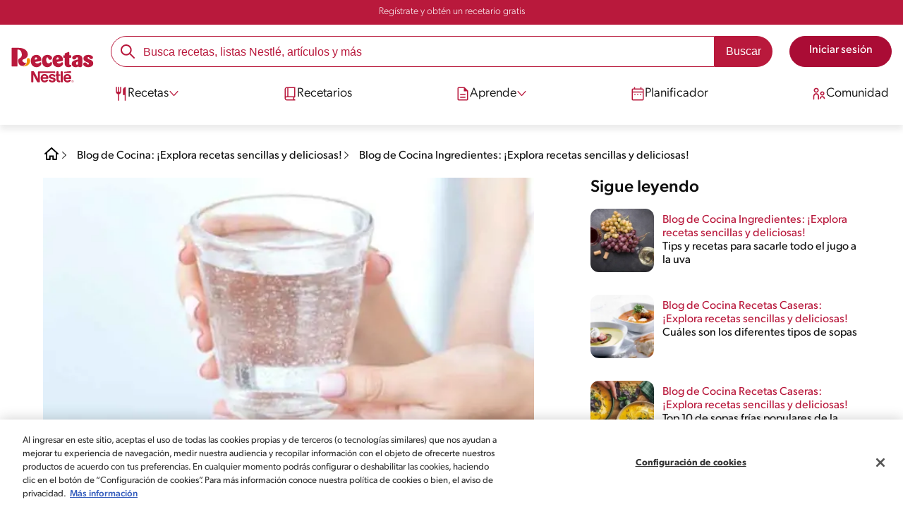

--- FILE ---
content_type: text/html; charset=UTF-8
request_url: https://www.recetasnestle.com.mx/escuela-sabor/ingredientes/tomar-agua-dia
body_size: 31391
content:
<!DOCTYPE html><html lang="es-mx" dir="ltr" prefix="og: https://ogp.me/ns#"><head><meta charset="utf-8" /><meta name="ps-country" content="US" /><meta name="ps-language" content="en" /><meta name="ps-key" content="3344-5cb4a424ad45c0000cfdfa9e" /><meta name="description" content="Más de allá de hacer una actividad física o no, tomar agua es vital para que nuestro cuerpo se mantenga en buen estado y rinda en el día a día." /><link rel="canonical" href="https://www.recetasnestle.com.mx/escuela-sabor/ingredientes/tomar-agua-dia" /><meta name="robots" content="index, follow, max-image-preview:large" /><link rel="alternate" href="https://www.recetasnestle.com.mx/escuela-sabor/ingredientes/tomar-agua-dia" hreflang="es-mx" /><meta property="og:site_name" content="Recetas Nestlé" /><meta property="og:type" content="article" /><meta property="og:url" content="https://www.recetasnestle.com.mx/escuela-sabor/ingredientes/tomar-agua-dia" /><meta property="og:title" content="¿Por qué es importante tomar agua durante el día? | Recetas Nestlé" /><meta property="og:description" content="Acá te contamos la relevancia de mantenernos hidratados" /><meta property="og:image" content="https://www.recetasnestle.com.mx/sites/default/files/2022-03/tomar-agua.jpg_1.jpg" /><meta property="og:street_address" content="v. das Nações Unidas, 17007 - Várzea de Baixo" /><meta property="og:region" content="São Paulo, Brasil" /><meta property="og:postal_code" content="04730-090" /><meta property="og:country_name" content="Brasil" /><meta property="og:email" content="falecom(at)nestle.com.br" /><meta property="og:phone_number" content="+ 55-11-55 08 54 82" /><meta property="og:fax_number" content="+ 55-11-55 08 54 82" /><meta property="og:locale" content="pt_BR" /><meta name="twitter:card" content="summary" /><meta name="twitter:title" content="¿Por qué es importante tomar agua durante el día?" /><meta name="google-site-verification" content="Ga7UMt8sagpOT5Mq3MjvY__eC90oszbQMqItE249JUI" /><link rel="alternate" hreflang="x-default" href="https://www.recetasnestle.com.mx/escuela-sabor/ingredientes/tomar-agua-dia" /><meta name="MobileOptimized" content="width" /><meta name="HandheldFriendly" content="true" /><meta name="viewport" content="width=device-width, initial-scale=1.0" /><script type="application/ld+json">{"@context": "https://schema.org","@graph": [{"@type": "NewsArticle","name": "¿Por qué es importante tomar agua durante el día?","headline": "¿Por qué es importante tomar agua durante el día?","description": " Acá te contamos la relevancia de mantenernos hidratados","about": " Acá te contamos la relevancia de mantenernos hidratados","image": {"@type": "ImageObject","url": "/sites/default/files/2022-03/tomar-agua.jpg.jpg"},"datePublished": "2022-03-16T11:47:04-0600","dateModified": "2022-03-16T11:47:04-0600","speakable": {"@type": "SpeakableSpecification","xpath": ["/html/head/title","/html/head/meta[@name=\u0027description\u0027]/@content"]},"author": {"@type": "Organization","name": "Recetas Nestlé","url": "https://www.recetasnestle.com.mx/","logo": {"@type": "ImageObject","url": "/themes/custom/cult/logo.svg"}},"publisher": {"@type": "Organization","name": "Recetas Nestlé","url": "https://www.recetasnestle.com.mx/","logo": {"@type": "ImageObject","url": "/themes/custom/cult/logo.svg"}},"mainEntityOfPage": "https://www.recetasnestle.com.mx/"},{"@type": "WebSite","name": "Recetas Nestlé","url": "https://www.recetasnestle.com.mx/","potentialAction": {"@type": "SearchAction","target": {"@type": "EntryPoint","urlTemplate": "https://www.recetasnestle.com.mx/busca/resultado?q={search_term_string}"},"query-input": "required name=search_term_string"}}]
}</script><link rel="amphtml" href="https://www.recetasnestle.com.mx/escuela-sabor/ingredientes/tomar-agua-dia?amp" /><link rel="preload" as="image" href="https://www.recetasnestle.com.mx/sites/default/files/styles/crop_article_banner_desktop_nes/public/2022-03/tomar-agua.jpg.jpg?h=e8383989&amp;itok=12xZq7N4" imagesrcset="https://www.recetasnestle.com.mx/sites/default/files/styles/crop_article_banner_mobile_nes/public/2022-03/tomar-agua.jpg_0.jpg.webp?h=59450041&amp;itok=-3Ojta-6 767w, https://www.recetasnestle.com.mx/sites/default/files/styles/crop_article_banner_desktop_nes/public/2022-03/tomar-agua.jpg.jpg?h=e8383989&amp;itok=12xZq7N4 1200w" imagesizes="(max-width: 767px) 100vw, 1200px" fetchpriority="high" /><link rel="apple-touch-icon" sizes="180x180" href="/themes/custom/cookit/favico/apple-touch-icon.png?v=new"><link rel="icon" type="image/png" sizes="32x32" href="/themes/custom/cookit/favico/favicon-32x32.png?v=new"><link rel="icon" type="image/png" sizes="16x16" href="/themes/custom/cookit/favico/favicon-16x16.png?v=new"><link rel="shortcut icon" href="/themes/custom/cookit/favico/favicon.ico?v=new"/><link rel="preconnect" href="https://fonts.googleapis.com"><link rel="preconnect" href="https://fonts.gstatic.com" crossorigin><link rel="preconnect" href="https://use.typekit.net"><link rel="preconnect" href="https://p.typekit.net"><base href="https://www.recetasnestle.com.mx"><title>Conoce la importancia de tomar agua | Recetas Nestlé</title> <script async src='https://securepubads.g.doubleclick.net/tag/js/gpt.js'></script><script>
window.googletag = window.googletag || {cmd: []};
googletag.cmd.push(function() {
var mapping1 = googletag.sizeMapping()
.addSize([1024, 0], [[300, 600], [120, 600], [300, 250], [336, 280]])
.addSize([768, 0], [[320, 100], [320, 50]])
.addSize([400, 0], [[320, 100], [320, 50]])
.build();
var mapping2 = googletag.sizeMapping()
.addSize([1024, 0], [[970, 90], [728, 90]])
.addSize([768, 0], [[970, 90], [728, 90]])
.addSize([400, 0], [[320, 100], [320, 50]])
.build();
googletag.defineSlot('/23291601510/recetasnestle.com.mx/responsive_blog_1', [[300,600],[120,600],[300,250],[336,280],[320,100],[320,50]], 'div-gpt-ad-1351887-1')
.defineSizeMapping(mapping1)
.addService(googletag.pubads());
googletag.defineSlot('/23291601510/recetasnestle.com.mx/responsive_blog_2', [[970,90],[728,90],[320,100],[320,50]], 'div-gpt-ad-1351887-2')
.defineSizeMapping(mapping2)
.addService(googletag.pubads());
googletag.defineSlot('/23291601510/recetasnestle.com.mx/responsive_blog_3', [[300,600],[120,600],[300,250],[336,280],[320,100],[320,50]], 'div-gpt-ad-1351887-3')
.defineSizeMapping(mapping1)
.addService(googletag.pubads());
googletag.defineSlot('/23291601510/recetasnestle.com.mx/responsive_blog_4', [[970,90],[728,90],[320,100],[320,50]], 'div-gpt-ad-1351887-4')
.defineSizeMapping(mapping2)
.addService(googletag.pubads());
googletag.pubads().enableSingleRequest();
googletag.enableServices();
});
</script><script>
(function(d) {
var config = {
kitId: 'kzf4sci',
scriptTimeout: 3000,
async: true
},
h = d.documentElement,
t = setTimeout(function(){
h.className = h.className.replace(/\bwf-loading\b/g,"") + " wf-inactive";
}, config.scriptTimeout),
tk = d.createElement("script"),
f = false,
s = d.getElementsByTagName("script")[0], a;
h.className += " wf-loading";
tk.src = 'https://use.typekit.net/' + config.kitId + '.js';
tk.async = true;
tk.onload = tk.onreadystatechange = function(){
a = this.readyState;
if (f || (a && a != "complete" && a != "loaded")) return;
f = true;
clearTimeout(t);
try { Typekit.load(config); } catch(e) {}
};
s.parentNode.insertBefore(tk, s);
})(document);
</script><noscript><link href="https://use.typekit.net/kzf4sci.css" rel="stylesheet" /> </noscript><link rel="preload" as="style" onload="this.onload=null;this.rel='stylesheet'" media="all" href="/sites/default/files/css/css_7yWjoEcjj3JFNGtdOubQ-uJkAnRUuqJFIlxjHQeDWsg.css?delta=0&amp;language=es&amp;theme=cookit&amp;include=[base64]" /><link media="all" href="/themes/custom/cookit/Content/css/library-svgs.css?v=2026123&version=g4y-01-2025" rel="preload" as="style" onload="this.rel='stylesheet'"><link rel="stylesheet" type="text/css" href="/themes/custom/cookit/Content/css/print.css" media="print"><style>
a,article,body,div,form,h1,h2,h3,header,html,i,iframe,img,label,li,nav,ol,p,section,span,strong,time,ul{border:0;font-size:100%;font:inherit;margin:0;padding:0;vertical-align:baseline}article,header,nav,section{display:block}a,article,aside,body,div,form,h1,h2,h3,header,html,i,iframe,img,label,li,nav,ol,p,section,span,strong,time,ul{border:0;font-size:100%;font:inherit;margin:0;padding:0;vertical-align:baseline}article,aside,header,nav,section{display:block}body{line-height:1.2}ol,ul{list-style:none}button{background:0 0;border:none;color:inherit;font:inherit;line-height:normal;margin:0;overflow:visible;padding:0;width:auto;-webkit-font-smoothing:inherit;-moz-osx-font-smoothing:inherit;-webkit-appearance:none}*{outline:0!important;text-decoration:none}*,:after,:before{box-sizing:border-box}:root{--color-black:17,17,17;--color-white:255,255,255;--color-btn:170,12,53;--color-disabled:210,210,210;--color-text-disabled:153,153,153;--color-1:185,25,60;--color-2:255,250,245;--color-3:240,145,0;--color-4:175,25,25;--color-5:245,213,218;--color-6:135,35,20;--color-7:249,211,153;--color-8:77,23,15;--color-9:215,35,95;--color-10:80,175,225;--color-11:235,101,39;--color-12:0,105,50;--color-13:230,50,55;--color-14:255,205,0;--color-15:254,247,238;--filter-white:invert(100%);--filter-black:invert(12%) sepia(1%) saturate(0%) hue-rotate(64deg) brightness(95%) contrast(92%);--filter-btn:invert(14%) sepia(87%) saturate(3917%) hue-rotate(334deg) brightness(80%) contrast(101%);--filter-disabled:invert(100%) sepia(0%) saturate(7258%) hue-rotate(219deg) brightness(111%) contrast(65%);--filter-text-disabled:invert(63%) sepia(0%) saturate(0%) hue-rotate(13deg) brightness(97%) contrast(90%);--filter-1:invert(21%) sepia(78%) saturate(3878%) hue-rotate(335deg) brightness(73%) contrast(97%);--filter-2:invert(89%) sepia(9%) saturate(434%) hue-rotate(319deg) brightness(106%) contrast(109%);--filter-3:invert(62%) sepia(44%) saturate(3487%) hue-rotate(5deg) brightness(98%) contrast(103%);--filter-4:invert(20%) sepia(100%) saturate(2289%) hue-rotate(346deg) brightness(75%) contrast(104%);--filter-5:invert(88%) sepia(10%) saturate(425%) hue-rotate(302deg) brightness(98%) contrast(95%);--filter-6:invert(15%) sepia(32%) saturate(6239%) hue-rotate(354deg) brightness(93%) contrast(91%);--filter-7:invert(89%) sepia(10%) saturate(1678%) hue-rotate(333deg) brightness(101%) contrast(95%);--filter-8:invert(10%) sepia(34%) saturate(3766%) hue-rotate(345deg) brightness(96%) contrast(96%);--filter-9:invert(21%) sepia(85%) saturate(2213%) hue-rotate(320deg) brightness(98%) contrast(99%);--filter-10:invert(59%) sepia(82%) saturate(332%) hue-rotate(159deg) brightness(91%) contrast(94%);--filter-11:invert(44%) sepia(89%) saturate(2744%) hue-rotate(351deg) brightness(105%) contrast(84%);--filter-12:invert(22%) sepia(85%) saturate(1141%) hue-rotate(120deg) brightness(100%) contrast(101%);--filter-13:invert(32%) sepia(19%) saturate(4368%) hue-rotate(325deg) brightness(102%) contrast(116%);--filter-14:invert(88%) sepia(20%) saturate(7499%) hue-rotate(359deg) brightness(105%) contrast(104%);--filter-15:invert(84%) sepia(7%) saturate(426%) hue-rotate(333deg) brightness(116%) contrast(99%);--pt-fix-font-3:3px;--pt-fix-font-2:2px;--hl-1:1.625rem;--hl-2:1.5rem;--hl-3:1.125rem;--hl-4:1rem;--hl-sidebar:1.375rem;--tl-1:1rem;--tl-medium-size:1.125rem;--tl-default-size:1rem;--tl-body-size:1rem;--tl-small-size:0.875rem;--tl-smaller-size:0.75rem;--title-1:1.5rem;--title-2:1.125rem;--title-3:1rem;--title-4:1.25rem;--text-body:0.875rem;--text-body-small:0.75rem;--cta-1:1rem;--cta-2:0.875rem;--font-weight-lighter:200;--font-weight-light:300;--font-weight:400;--font-weight-medium:500;--font-weight-bold:600;--font-weight-eBold:700;--font-weight-extraBold:900;--header-height:9.125rem;--max-container:74.375rem;--max-container-lg:90rem}@media screen and (min-width:992px){:root{--hl-1:2rem;--hl-2:1.875rem;--hl-3:1.5rem;--hl-sidebar:1.5rem;--title-1:2rem;--title-2:1.5rem;--title-3:1.25rem;--title-4:1.75rem;--text-body:1rem;--text-body-small:0.875rem;--header-height:10.875rem}}.f-w{filter:var(--filter-white)}.f-1{filter:var(--filter-1)}.f-5{filter:var(--filter-5)}.c-w{color:rgba(var(--color-white),1)}.c-b{color:rgba(var(--color-black),1)}.c-1{color:rgba(var(--color-1),1)}.c-2{color:rgba(var(--color-2),1)}.bg-w{background-color:rgba(var(--color-white),1)}.bg-1{background-color:rgba(var(--color-1),1)}.container{background-color:transparent;display:block;margin:0 auto;max-width:var(--max-container);padding:0 1rem;width:100%}.container--no-padding{padding:0}.container--lg{max-width:var(--max-container-lg)}.container .container{padding:0}.mt-4{margin-top:1rem}.mb-2{margin-bottom:.5rem}.mb-4{margin-bottom:1rem}.mb-5{margin-bottom:1.5rem}.mb-7{margin-bottom:2.5rem}.mr-1{margin-right:.25rem}.mr-2{margin-right:.5rem}html{font-size:16px;line-height:1.2;scroll-behavior:smooth;scroll-padding-top:var(--header-height)}@media (-ms-high-contrast:active),print and (-ms-high-contrast:none){html{font-size:14px}}html body{color:rgba(var(--color-black),1);font-family:canada-type-gibson,sans-serif;font-size:.875rem;font-weight:var(--font-weight-light);position:relative}html body strong{font-weight:var(--font-weight-medium)}@media (min-width:576px){html body{font-size:1rem}}html body .mainWrapper{display:block;overflow:hidden;padding-top:var(--header-height);width:100%}a{background-color:transparent;color:rgba(var(--color-black),1);text-decoration:none}ol li,p,ul li{font-size:.875rem;line-height:1.2}ol li a,ul li a{color:rgba(var(--color-1),1);font-weight:var(--font-weight-medium)}@media (min-width:576px){ol li,p,ul li{font-size:1rem}}p~p,p~ul{margin-top:.75rem}ol li,ul li{position:relative}.text-center{text-align:center}.text-align-justify{text-align:justify}[class^=hl-]{display:block;line-height:1.2}h1{font-size:var(--hl-1)!important;font-weight:var(--font-weight-medium)!important}.hl-1{font-size:var(--hl-1)}.hl-1,.hl-2{font-weight:var(--font-weight-medium)}.hl-2{font-size:var(--hl-2)}.hl-sidebar{font-size:var(--hl-sidebar);font-weight:var(--font-weight-medium)}[class^=tl-]{line-height:1.3}.tl-2{font-size:1rem}.reg{font-weight:var(--font-weight-light)}.tl-small{font-size:var(--tl-small-size)}@media (max-width:991.98px){.hidden-lg-down,.hidden-xs{display:none!important}}@media (min-width:992px){.container--no-padding-md{padding:0}.article .article__content{--font-weight-light:200}.article .article__content,.reg{font-weight:var(--font-weight-lighter)}.hidden-lg-up,.hidden-md{display:none!important}}.sr-only,.visually-hidden{appearance:none;border:none!important;display:block!important;height:0!important;left:0!important;margin:0!important;opacity:0!important;overflow:hidden!important;padding:0!important;position:relative!important;top:0!important;width:0!important}img{height:auto}iframe,img{display:block;max-width:100%}.loading{background:rgba(var(--color-white),.7)!important;display:none;height:100%!important;left:0!important;position:fixed!important;top:0!important;width:100%!important;z-index:99999!important}.loading:before{border:7px solid rgba(var(--color-black),.2);border-radius:50%;border-top-color:rgba(var(--color-black),.4);content:"";height:50px;left:50%;margin:-25px 0 0 -25px;position:absolute;top:50%;width:50px}@media (min-width:992px){.loading:before{height:70px;margin:-35px 0 0 -35px;width:70px}}.btn,.cta{--color-cta-border:rgba(var(--color-btn),1);--color-cta-bg:rgba(var(--color-btn),1);--color-cta-filter-icon:var(--filter-white);--color-cta-text:rgba(var(--color-white),1);--border-radius:2.5rem;--height:2.5rem;align-items:center;background-color:var(--color-cta-bg);border:1px solid var(--color-cta-border);border-radius:var(--border-radius);color:var(--color-cta-text);column-gap:.5rem;display:flex;font-size:1rem;font-weight:var(--font-weight);height:var(--height);justify-content:center;line-height:1;padding:.5rem 1.5rem;text-align:center}.cta--user{background-color:transparent;border:none;display:block;height:2rem;padding:.5rem;width:2rem}.cta--user i{--color-cta-filter-icon:var(--filter-1);height:1rem;margin:0;width:1rem}.cta--header{--color-cta-bg:rgba(var(--color-2),1);--color-cta-text:rgba(var(--color-black),1);align-items:center;background-color:var(--color-cta-bg);border:none;border-radius:.25rem;display:flex;font-weight:300;height:2.1875rem;justify-content:center;padding:.5rem .25rem}@media (max-width:389.98px){.cta--header{font-size:.875rem}}.cta--header i{--color-cta-filter-icon:var(--filter-1);height:.9375rem;margin:0 .25rem 0 0;width:.9375rem}.cta--outline{--color-cta-border:rgba(var(--color-1),1);--color-cta-text:rgba(var(--color-1),1);--color-cta-bg:rgba(var(--color-white),1);--color-cta-filter-icon:var(--filter-1)}.cta--widthModal{max-width:10rem;width:100%}.cta--widthFull{max-width:100%;width:100%}.btn{max-width:100%;width:fit-content}[class*=cta]>i,a>i{filter:var(--color-cta-filter-icon);height:.9375rem;width:.9375rem}.video{display:block;margin-bottom:1.5rem;position:relative;width:100%}.video:after{content:"";display:block;padding-bottom:56.25%}[data-youtube-open]{position:relative}[data-youtube-open]:after{background-position:0;background-repeat:no-repeat;background-size:contain;content:"";display:block;filter:var(--filter-white);height:3.125rem;left:50%;opacity:.8;position:absolute;top:50%;transform:translate(-50%,-50%);transform-origin:0 0;width:3.125rem}.actions{position:relative;z-index:3}.actions ul{display:flex;justify-content:flex-start}.actions ul li{margin:0 1rem 0 0;position:relative}.actions ul li:last-child{margin-right:0}.actions p{display:none;visibility:hidden}.actions .svg{filter:var(--filter-1)}.actions .icons,.actions .svg{display:block;height:1.5rem;position:relative;width:1.5rem}@media (min-width:992px){.actions p{display:block;font-size:.8125rem;text-align:center;visibility:visible}.actions .icons,.actions .svg{height:2.125rem;margin-bottom:.5rem;width:2.125rem}}.actions .icons .svg{left:50%;position:absolute;top:50%;transform:translate(-50%,-50%)}.actions .icons .svg--active{opacity:0}.actions__button{color:rgba(var(--color-1),1);flex-direction:column}.actions__button,.breadcrumb{align-items:center;display:flex}.breadcrumb{padding:1rem 0}@media (max-width:991.98px){.breadcrumb{padding-left:1rem}#header input[type=submit]{display:none}}.breadcrumb ol{align-items:center;column-gap:.25rem;display:flex}.breadcrumb ol li{display:none;font-size:.875rem;position:relative}.breadcrumb ol li:not(:first-of-type){padding-left:1.5rem}.breadcrumb ol li:not(:first-of-type):after{background-position:50%;background-repeat:no-repeat;background-size:contain;content:"";display:inline-block;filter:var(--filter-1);height:.75rem;left:0;position:absolute;top:47%;transform:translateY(-50%);width:.75rem}.breadcrumb ol li:nth-child(2){display:block}.breadcrumb ol li:nth-child(2):after{filter:var(--filter-1);left:0;transform:translateY(-50%) rotate(180deg);transform-origin:center}.breadcrumb ol li:first-of-type a i{height:1.5rem;width:1.5rem}.breadcrumb ol li a{color:rgba(var(--color-black),1);font-size:.875rem;font-weight:var(--font-weight);margin:1rem 0}@media (min-width:992px){.breadcrumb{height:auto;margin-left:0;margin-top:1rem;padding-left:0;width:auto}.breadcrumb ol li{display:block}.breadcrumb ol li:not(:first-of-type):after{filter:var(--filter-black);left:0;transform:translateY(-50%)}.breadcrumb ol li:nth-child(2):after{filter:var(--filter-black)}.breadcrumb ol li a{font-size:1rem}}.cardArticle{--color-category:rgba(var(--color-1),1);--color-title:rgba(var(--color-black),1);--color-desc:rgba(var(--color-black),1);display:flex;flex-direction:column;row-gap:.5rem;width:100%}.cardArticle__image{position:relative}.cardArticle__image img{border-radius:.75rem;height:10.625rem;object-fit:cover;width:100%}@media (min-width:768px){.cardArticle{display:grid;gap:0 .75rem;grid-template-columns:10.625rem calc(100% - 11.5rem);grid-template-rows:1fr;max-width:100%}.cardArticle__image{max-width:10.625rem}.cardArticle__image img{max-height:10.625rem}}@media (max-width:575.98px){.cardArticle__image img{height:auto}}.cardArticle__content{display:flex;flex-direction:column;row-gap:.5rem}@media (min-width:768px){.cardArticle__content{justify-content:center}}.cardArticle__category{color:var(--color-category);font-weight:var(--font-weight)}.cardArticle__title{display:-webkit-box;font-size:16px;height:3.6em;line-height:1.2;overflow:hidden;-webkit-line-clamp:3;-webkit-box-orient:vertical;color:var(--color-title);font-weight:var(--font-weight);text-overflow:ellipsis;white-space:normal}@media (min-width:992px){.cardArticle__title{display:-webkit-box;font-size:18px;height:2.4em;line-height:1.2;overflow:hidden;-webkit-line-clamp:2;-webkit-box-orient:vertical;text-overflow:ellipsis;white-space:normal}}.cardArticle__description{display:-webkit-box;font-size:16px;height:3.6em;line-height:1.2;overflow:hidden;-webkit-line-clamp:3;-webkit-box-orient:vertical;color:var(--color-desc,rgba(var(--color-black),1));font-weight:var(--font-weight-light);text-overflow:ellipsis;white-space:normal}.cardArticle.has-video picture{display:block;position:relative}.cardArticle.has-video picture:after{background-position:0;background-repeat:no-repeat;background-size:contain;content:"";display:block;filter:var(--filter-white);height:var(--size-play,1.25rem);left:50%;position:absolute;top:50%;transform:translate(-50%,-50%);transform-origin:0 0;width:var(--size-play,1.25rem)}.rating{grid-area:ratings;margin-bottom:1.875rem}#header{--border-bottom-divisor:#d2d2d2;--box-shadow:0px 7px 8px 0px rgba(0,0,0,.08);--height-sub-menu-1:0;background-color:rgba(var(--color-white),1);border-bottom:1px solid var(--border-bottom-divisor);display:flex;flex-direction:column;left:0;min-height:var(--header-height);position:fixed;top:0;width:100%;z-index:105}#header [class="cta hidden-lg-down"]{font-weight:var(--font-weight);height:100%}#header input[type=checkbox]{display:none}#header>.container{align-items:center;display:grid;gap:.5rem;grid-auto-flow:row;grid-template-areas:"logo search account hamb" "logo links-mob links-mob links-mob";grid-template-columns:5.3125rem auto 2rem 2rem;grid-template-rows:repeat(2,auto);justify-content:space-between;padding:.75rem .5rem}#header>.container .hamb-menu__icon{grid-area:hamb}#header>.container .header__logo{grid-area:logo}#header>.container .header__account{grid-area:account}#header>.container .header__links-mob{grid-area:links-mob}#header>.container .header__search{grid-area:search}#header .header__logo{margin:0 auto}#header .header__logo .logo-img{display:inline-block;height:2.25rem;width:5.3125rem}@media (min-width:992px){.cardArticle__description{font-weight:var(--font-weight-lighter)}#header{border-bottom:none;box-shadow:var(--box-shadow)}#header>.container{gap:1.5rem;grid-auto-flow:row;grid-template-areas:"logo search account" "logo nav nav";grid-template-columns:auto minmax(50%,80%) minmax(145px,auto);grid-template-rows:repeat(2,auto);padding:1rem}#header>.container .header__logo{align-self:baseline;grid-area:logo;margin-top:1rem}#header>.container .header__search{grid-area:search}#header>.container .header__account{grid-area:account}#header>.container .nav{grid-area:nav}#header .header__logo .logo-img{height:3.125rem;width:7.3125rem}}#header .header__notify{--color-bg:rgba(var(--color-1),1);--color-text:rgba(var(--color-white),1);background-color:var(--color-bg);height:2.1875rem;padding-bottom:.5rem;padding-top:.5rem}#header .header__notify>.container{align-items:center;display:flex;justify-content:center}#header .header__notify>.container a{color:var(--color-text)}#header .hamb-menu__icon{border-radius:.5rem;display:block;padding:.5rem .4375rem}#header .hamb-menu__icon .line{background-color:rgba(var(--color-1),1);border-radius:.25rem;display:block;height:.125rem;width:100%}#header .hamb-menu__icon .line__2{margin:.1875rem 0}#header .header__links-mob{align-items:center;column-gap:.5rem;display:flex;justify-content:space-between}#header .header__links-mob a{width:-webkit-fill-available}#header .header__links-mob a i{margin-right:0!important}#header .header__search{display:flex;width:100%;--rounded:2.5rem}#header .header__search.searchBlock{padding:0}#header .header__search>.container{max-width:100%!important;padding:0}#header .header__search>.container .searchBlock__btnIngredients{display:none}#header .header__search form{margin-bottom:0}#header .header__search .search-form{align-items:center;display:flex;justify-content:center;margin-bottom:0;width:100%}#header .header__search .search-form .js-form-item{position:relative;width:-webkit-fill-available}#header .header__search .search-form .js-form-item:before{background-repeat:no-repeat;content:"";display:block;filter:var(--filter-1);height:1.5rem;left:.75rem;position:absolute;top:50%;transform:translateY(-50%);width:1.5rem}#header .header__search .search-form input[type=text]{border:1px solid rgba(var(--color-1),1);border-radius:var(--rounded);height:2.75rem;padding:0 1rem 0 2.8125rem;width:100%}#header .header__search .search-form input[type=text]:-ms-input-placeholder{color:rgba(var(--color-1),1);font-size:1rem}#header .header__search .search-form input[type=submit]{border-radius:0 var(--rounded) var(--rounded) 0!important}@media (min-width:992px){#header .header__search .search-form input[type=text]{border-radius:var(--rounded) 0 0 var(--rounded)}#header .header__search .search-form input[type=submit]{background-color:rgba(var(--color-1),1);border:none;border-radius:0 var(--rounded) var(--rounded) 0;color:rgba(var(--color-white),1);height:2.75rem;margin-left:0;margin-top:0!important;padding:0 1rem}}#header .nav{--color-nav-bg:rgba(var(--color-white),1);--color-nav-text:rgba(var(--color-black),1);--size-logo-desk:-8.813rem;align-items:flex-start;background-color:var(--color-nav-bg);border-radius:.25rem;display:flex;flex-direction:column;height:calc(100vh - var(--header-height));padding:.75rem 2rem 1.5rem;position:absolute;right:0;row-gap:1rem;top:-105vh;width:100%;z-index:2}#header .nav__header{display:flex;justify-content:flex-end;position:relative;width:100%}#header .nav__header .close{align-items:center;display:flex;justify-content:center}#header .nav__header .close i{height:1rem;width:1rem}@media (min-width:992px){#header .nav__header{display:none}}#header .nav__btns{align-items:center;column-gap:1rem;display:flex;justify-content:center;margin-bottom:1rem;width:100%}#header .nav__btns a{font-weight:var(--font-weight)}@media (max-width:991.98px){#header>.container{max-width:31.25rem}#header .nav{overflow-y:scroll}#header .nav .content .sub-menu label[for=submenu-destaques]{display:none!important}}@media (min-width:992px){#header .nav{align-items:center;background-color:transparent;border-radius:0;flex-direction:column;height:auto;justify-content:space-between;left:auto;padding:0;position:static;row-gap:1rem;top:auto;width:100%;z-index:1}}#header .nav .content{display:flex;flex-direction:column;position:relative;row-gap:2rem;width:100%}@media (min-width:992px){#header .nav .content{align-items:flex-start;column-gap:2rem;flex-direction:row;justify-content:space-between;row-gap:0}#header .nav .content:after{background-color:rgba(var(--color-3),1);height:1px;position:absolute;top:2.5625rem;width:100%}}#header .nav .content>li{align-items:center;display:flex;position:static}#header .nav .content>li.sub-menu>label{width:100%}#header .nav .content>li.sub-menu>label i:last-of-type{margin-left:auto}#header .nav .content>li.sub-menu .sub-menu-1{display:flex;flex-direction:column;height:100%;left:-120%;position:absolute;top:0;width:100%;z-index:2}#header .nav .content>li.sub-menu .sub-menu-1 .back{align-items:center;display:flex;width:fit-content}#header .nav .content>li.sub-menu .sub-menu-1 .back i{height:.875rem;width:.875rem}#header .nav .content>li.sub-menu .sub-menu-1>p{align-items:center;column-gap:1rem;display:flex}#header .nav .content>li.sub-menu .sub-menu-1>p i{height:1.25rem;width:1.25rem}#header .nav .content>li.sub-menu .sub-menu-1 .dropdown-menu,#header .nav .content>li.sub-menu .sub-menu-1>ul{display:flex;flex-direction:column;margin-left:2.5rem;margin-top:0}@media (max-width:991.98px){#header .nav .content>li.sub-menu .sub-menu-1{height:100vh}#header .nav .content>li.sub-menu .sub-menu-1 .dropdown-menu .dropdown,#header .nav .content>li.sub-menu .sub-menu-1>p,#header .nav .content>li.sub-menu .sub-menu-1>ul .dropdown{margin-bottom:1.5rem}#header .nav .content>li{width:100%}}#header .nav .content>li.sub-menu .sub-menu-1 .dropdown-menu .dropdown .all,#header .nav .content>li.sub-menu .sub-menu-1>ul .dropdown .all{position:absolute;right:0;text-decoration:underline;top:calc(-1.5rem + -20px)}#header .nav .content>li.sub-menu .sub-menu-1 .dropdown-menu .dropdown>label,#header .nav .content>li.sub-menu .sub-menu-1>ul .dropdown>label{align-items:center;display:flex;justify-content:space-between;width:100%}#header .nav .content>li.sub-menu .sub-menu-1 .dropdown-menu .dropdown>label i,#header .nav .content>li.sub-menu .sub-menu-1>ul .dropdown>label i{transform:rotate(90deg)}#header .nav .content>li.sub-menu .sub-menu-1 .dropdown-menu .dropdown-content,#header .nav .content>li.sub-menu .sub-menu-1>ul .dropdown-content{display:none;margin-left:1rem;margin-top:.5rem;row-gap:.5rem}#header .nav .content>li.sub-menu .sub-menu-1 .dropdown-menu .dropdown-content .envie,#header .nav .content>li.sub-menu .sub-menu-1>ul .dropdown-content .envie{align-items:center;column-gap:0;display:flex}#header .nav .content>li.sub-menu .sub-menu-1 .dropdown-menu .dropdown-content .envie:before,#header .nav .content>li.sub-menu .sub-menu-1>ul .dropdown-content .envie:before{background-repeat:no-repeat;content:"";display:block;filter:var(--filter-1);height:.9375rem;margin-right:.5rem;width:.9375rem}@media (min-width:992px){#header .nav .content>li.sub-menu .sub-menu-1{display:none;left:0;max-width:calc(var(--max-container-lg) - 2rem);padding:0 .25rem;top:2.625rem;width:calc(100vw - 3rem)}#header .nav .content>li.sub-menu .sub-menu-1 .back{display:none}#header .nav .content>li.sub-menu .sub-menu-1 .dropdown-menu,#header .nav .content>li.sub-menu .sub-menu-1>ul{align-items:flex-start;background-color:rgba(var(--color-white),1);column-gap:1.5rem;display:flex;flex-direction:row;justify-content:flex-start;margin:0;padding-bottom:1.5rem;padding-top:1.5rem;position:relative;width:100%}#header .nav .content>li.sub-menu .sub-menu-1 .dropdown-menu:after,#header .nav .content>li.sub-menu .sub-menu-1>ul:after{background-color:rgba(var(--color-white),1);box-shadow:var(--box-shadow);content:"";height:100%;left:-33vw;position:absolute;top:0;width:121vw;z-index:-1}#header .nav .content>li.sub-menu .sub-menu-1 .dropdown-menu li a,#header .nav .content>li.sub-menu .sub-menu-1>ul li a{align-items:center;column-gap:.75rem;display:flex}#header .nav .content>li.sub-menu .sub-menu-1 .dropdown-menu .dropdown .all,#header .nav .content>li.sub-menu .sub-menu-1>ul .dropdown .all{grid-column:1;position:static;white-space:nowrap;width:fit-content}#header .nav .content>li.sub-menu .sub-menu-1 .dropdown-menu .dropdown label i,#header .nav .content>li.sub-menu .sub-menu-1>ul .dropdown label i{display:none}#header .nav .content>li.sub-menu .sub-menu-1 .dropdown-menu .dropdown-content,#header .nav .content>li.sub-menu .sub-menu-1>ul .dropdown-content{border-left:1px solid var(--border-bottom-divisor);display:flex;flex-direction:column;margin-left:0}#header .nav .content>li.sub-menu .sub-menu-1 .dropdown-menu .dropdown-content>li,#header .nav .content>li.sub-menu .sub-menu-1>ul .dropdown-content>li{padding-left:1rem}#header .nav .content>li.sub-menu .sub-menu-1 .dropdown-menu .dropdown-content .envie,#header .nav .content>li.sub-menu .sub-menu-1>ul .dropdown-content .envie{bottom:-30px;left:-5px;padding-left:0;position:absolute}}#header .nav .content>li a{text-decoration:none}#header .nav .content>li a,#header .nav .content>li label{align-items:center;column-gap:1rem;display:flex}#header .nav .content>li a i,#header .nav .content>li label i{height:1.25rem;width:1.25rem}#header .nav .content>li label i.svg-arrow{height:.9375rem;width:.9375rem}#header .nav .content>li.recipe .sub-menu-1 .dropdown-menu .dropdown:first-of-type{margin-bottom:0}@media (min-width:992px){#header .nav .content>li{border-bottom:3px solid rgba(var(--color-white),1);height:2.625rem;padding:.25rem .25rem 1rem;z-index:2}#header .nav .content>li i{height:1.1875rem;width:1.1875rem}#header .nav .content>li>a{align-items:center;column-gap:.75rem;display:flex}#header .nav .content>li.sub-menu label{column-gap:.5rem}#header .nav .content>li.sub-menu label .svg-arrow{transform:rotate(90deg)}#header .nav .content>li.recipe .sub-menu-1 .dropdown-menu .dropdown:first-of-type{margin-bottom:auto;margin-top:auto}#header .nav .content>li.highlight .sub-menu-1{right:0!important}#header .nav .content>li.highlight .sub-menu-1 .dropdown-menu,#header .nav .content>li.highlight .sub-menu-1>ul{align-items:center!important;column-gap:.5rem!important;justify-content:space-between!important}}#header .nav .content>li.highlight .sub-menu-1>p{display:none}#header .nav .content>li.highlight .sub-menu-1 .dropdown-menu{margin-left:0!important}@media (min-width:992px) and (max-width:1199.98px){#header .nav .content>li.highlight .sub-menu-1 .dropdown-menu{flex-wrap:wrap;justify-content:flex-start!important;row-gap:1rem}}#header .nav .content>li.highlight .sub-menu-1 .dropdown-menu li{margin-bottom:2rem!important}#header .nav .content>li.highlight .sub-menu-1 .dropdown-menu li .highlights{align-items:center;background-color:var(--color-bg-destaque,rgba(var(--color-1),1));border-radius:.5rem;display:flex;height:3.25rem;max-width:19.6875rem;padding:0 1rem 0 5.5rem;position:relative;white-space:nowrap;width:100%}#header .nav .content>li.highlight .sub-menu-1 .dropdown-menu li .highlights:before{background-color:var(--color-bg-destaque,rgba(var(--color-1),1));border-radius:2rem 2rem 0 0;content:"";display:block;height:2rem;left:.75rem;position:absolute;top:-12px;width:4rem;z-index:-1}#header .nav .content>li.highlight .sub-menu-1 .dropdown-menu li .highlights img{height:3.75rem;left:.75rem;position:absolute;top:-16px;width:3.75rem}#header .nav .content>li.highlight .sub-menu-1 .dropdown-menu li .all-high{column-gap:0;text-decoration:underline}@media (min-width:992px) and (max-width:1199.98px){#header .nav .content>li.morecontent .sub-menu-1 .dropdown-menu{column-gap:1.5rem!important;flex-wrap:wrap;justify-content:flex-start!important;row-gap:1rem}}#header .content li[role=menuitem] a,#header .content li[role=menuitem] label{--font-size-menu-item-level-0:1rem;--font-color-menu-item-level-0:rgba(var(--color-black),1);color:var(--font-color-menu-item-level-0);font-size:var(--font-size-menu-item-level-0);font-weight:var(--font-weight-light)}@media (min-width:1200px){#header .content li[role=menuitem] a,#header .content li[role=menuitem] label{--font-size-menu-item-level-0:1.125rem}}#header .content li[role=menuitem] .sub-menu-1 a,#header .content li[role=menuitem] .sub-menu-1 p{--font-size-menu-item-level-1:1rem;--font-color-menu-item-level-1:rgba(var(--color-black),1);color:var(--font-color-menu-item-level-1);font-size:var(--font-size-menu-item-level-1)}#header .content li[role=menuitem] .sub-menu-1 .dropdown-menu li[role=menuitem] a,#header .content li[role=menuitem] .sub-menu-1 .dropdown-menu li[role=menuitem] label{--font-size-menu-item-level-2:1rem;--font-color-menu-item-level-2:rgba(var(--color-black),1);color:var(--color-text-destaque,--font-color-menu-item-level-2);font-size:var(--font-size-menu-item-level-2);font-weight:var(--font-weight-light)}#header .content li[role=menuitem] .sub-menu-1 .dropdown-menu li[role=menuitem] .highlights{font-size:1rem;font-weight:var(--font-weight-medium)}#header .content li[role=menuitem] .sub-menu-1 .dropdown-menu li[role=menuitem] .dropdown-content li a{--font-size-menu-item-level-3:.875rem;--font-color-menu-item-level-3:rgba(var(--color-black),1);color:var(--font-color-menu-item-level-3);font-size:var(--font-size-menu-item-level-3);font-weight:var(--font-weight-light)}.article .container .container{padding:0}.article .container .breadcrumb{padding:1rem 0}.article__header h1{color:rgba(var(--color-black),1)}.article__text{--color-hl-1:rgba(var(--color-black),1);--hl-1:1.375rem;position:relative}@media (min-width:992px){#header .nav .content>li.highlight .sub-menu-1 .dropdown-menu li{margin-bottom:0!important}#header .nav .content>li.highlight .sub-menu-1 .dropdown-menu li .highlights{padding-left:5rem}#header .nav .content>li.highlight .sub-menu-1 .dropdown-menu li .highlights:before{left:7px;z-index:0}#header .nav .content>li.highlight .sub-menu-1 .dropdown-menu li .highlights img{left:.75rem}#header .nav .content>li.morecontent .sub-menu-1 .dropdown-menu{column-gap:1rem!important;justify-content:space-between!important;padding-bottom:1rem!important}#header .content li[role=menuitem] .sub-menu-1 a,#header .content li[role=menuitem] .sub-menu-1 p{--font-size-menu-item-level-1:1.125rem}#header .content li[role=menuitem] .sub-menu-1 .dropdown-menu li[role=menuitem] label span{font-weight:var(--font-weight-medium)}.article__image img{width:100%}.article__text{--hl-1:2rem}.article__shareDate .actions>ul>li .icons,.article__shareDate .actions>ul>li .svg{height:1.5rem;width:1.5rem}}.article__text .hl-1{color:var(--color-hl-1,rgba(var(--color-black),1))}.article__text .category{color:var(--color-category,rgba(var(--color-black),1));font-size:.875rem;font-weight:300}.article__text .desc{color:var(--color-desc,rgba(var(--color-black),1));font-weight:300;margin-top:0}.article__shareDate{border-bottom:1px solid rgba(var(--color-black),1);display:flex;justify-content:space-between;margin-bottom:1.5rem;padding-bottom:1.5rem;position:relative}.article__shareDate .actions>ul>li{background-color:rgba(var(--color-btn),1);border-radius:50px;padding:.5rem}.article__shareDate .actions>ul>li .icons{margin-bottom:0}.article__shareDate .actions>ul>li:first-of-type{margin:0 .75rem 0 0}.article__shareDate .actions>ul>li .svg-print,.article__shareDate .actions>ul>li [class*=svg-share]{filter:var(--filter-white);margin-bottom:0}.article__shareDate .actions>ul>li p{display:none}.article__shareDate .date p{color:var(--color-date,rgba(var(--color-black),1));font-weight:300;text-align:end}.article [class^=hl-]{display:block;line-height:1.2}.article h1{font-size:var(--hl-1)!important;font-weight:var(--font-weight-medium)!important}.article .hl-1{font-size:var(--hl-1);font-weight:var(--font-weight-medium)}.article .article__content h3:not(.cardRecipe__title){font-size:var(--hl-3);font-weight:var(--font-weight-medium)}.article__content{margin-bottom:2.5rem;position:relative}.article__content p{margin-bottom:1.5rem}.article .article__aside [class^=hl-]{font-size:1.375rem}.article .article__aside .cardArticle__description{display:none!important}.article .article__aside .article__all--aside .aside-list{display:grid;gap:2rem 1rem;grid-template-columns:1fr 1fr}@media (max-width:991.98px){#header .nav .content>li.highlight .sub-menu-1{height:fit-content;margin-top:2rem;position:static;z-index:1}.article .article__aside [class^=hl-]{text-align:center}.article .article__aside .article__all--aside{padding-top:2rem;position:relative}.article .article__aside .article__all--aside:before{background:rgba(var(--color-2),1);content:"";height:100%;left:-1rem;position:absolute;top:0;width:115%;z-index:-1}.article .article__aside .article__all--aside .aside-list{padding-bottom:2.5rem}}.article .article__aside .article__all--aside .aside-list .cardArticle__description{display:none}@media (min-width:992px){.article__content{margin-bottom:2.5rem}.article .article__aside [class^=hl-]{font-size:1.5rem}.article .article__aside .cardArticle__image img{max-height:5.625rem}.article .article__aside .article__all--aside .aside-list{grid-template-columns:1fr;grid-template-rows:repeat(auto-fit,mimax(100px,1fr))}.article .article__aside .article__all--aside .aside-list .cardArticle{display:grid;gap:0 .75rem;grid-template-columns:5.625rem calc(100% - 6.375rem);grid-template-rows:auto}.article .article__aside .article__all--aside .aside-list .cardArticle__image img{height:auto}.article .article__aside .article__all--aside .aside-list .cardArticle__content{justify-content:center}.article .article__aside .article__all--aside .aside-list .cardArticle__title{display:-webkit-box;font-size:16px;height:2.4em;line-height:1.2;overflow:hidden;-webkit-line-clamp:2;-webkit-box-orient:vertical;text-overflow:ellipsis;white-space:normal}.article>.container{display:grid;gap:0 5rem;grid-auto-flow:row;grid-template-areas:"top top" "header aside" "main aside" "footer footer";grid-template-columns:calc(67% - 5rem) minmax(33%,24.375rem);grid-template-rows:auto auto;justify-content:space-between}.article__top{grid-area:top}.article__header{grid-area:header}.article__main{grid-area:main}.article__aside{grid-area:aside}.article__footer{grid-area:footer}}.faq .faq__title .svg-faq{display:none}.recipeComments{grid-area:comments;margin-bottom:1.875rem}.cardRecipe--sidebar .cardRecipe__infos .infos-time i{display:none}.searchBlock{padding:1.5rem 0}.searchBlock .container{max-width:724px}.searchBlock form{display:flex;margin-bottom:1.5rem;position:relative}.searchBlock form .js-form-item{flex:1;position:relative}.searchBlock form input[type=text]{border:none;border-bottom:1px solid rgba(var(--color-1),1);font-size:1rem;min-height:2.25rem;padding:0 .625rem;width:100%}.searchBlock form .btn{display:none;margin-left:.625rem}@media (min-width:992px){.searchBlock form input[type=text]{font-size:1.125rem;height:100%}.searchBlock form .btn{display:block}}.searchBlock__btnIngredients{font-size:1rem;text-transform:uppercase;width:100%}.searchBlock__btnIngredients .svg{filter:var(--filter-white);margin-right:.3125rem;width:1.625rem}.single-image .container{display:flex;justify-content:center;position:relative}.single-image .container img{width:100%}.actions__shareOptions,.shareOptions{--color-bg:rgba(var(--color-white),1);--color-red:rgba(var(--color-1),1);--border-color:#bababa;--box-shadow:0 0 16px 0 hsla(0,0%,52%,.5);background-color:var(--color-bg);border-radius:.5rem;box-shadow:var(--box-shadow);display:none;flex-direction:column;left:0;margin:0 0 0 .125rem;min-width:22.125rem;opacity:0;padding:1rem;position:absolute;top:0;visibility:hidden;z-index:10}.actions__shareOptions li,.shareOptions li{margin:0;padding:.75rem}.actions__shareOptions li:not(:last-child),.shareOptions li:not(:last-child){border-bottom:1px solid var(--border-color)}.actions__shareOptions li a,.shareOptions li a{align-items:center;color:rgba(var(--color-black),1);display:flex;justify-content:flex-start;text-decoration:none!important;width:100%}.actions__shareOptions .svg,.shareOptions .svg{filter:var(--filter-1);height:1.5rem;margin:0 .75rem 0 0;width:1.5rem}.svg,[class^=svg-]{background-position:50%;background-repeat:no-repeat;display:inline-block;height:1.875rem;width:1.875rem}.svg,.svg-arrow,.svg-arrow-back-v3,.svg-artigos-e-dicas-v3,.svg-cardapio-v3,.svg-close,.svg-cupons-de-descontos-v3,.svg-curso-gratis-v3,.svg-e-books-v3,.svg-facebook,.svg-fale-conosco-v3,.svg-faq,.svg-highlight-v3,.svg-home,.svg-home-v3,.svg-listas-de-receitas-v3,.svg-mais-conteudos-v3,.svg-pinterest,.svg-print,.svg-quiz-v3,.svg-receitas-v3,.svg-search-ingredient,.svg-share,.svg-share-full,.svg-twitter-v2,.svg-user-account-v3,.svg-videos-e-programas-v3,.svg-watch-v3,.svg-whatsapp,[class^=svg-]{background-size:contain}.custom-hichat{bottom:9.375rem;position:fixed;right:0;transform:scale(0);z-index:99}.custom-hichat__box-msg{background-color:var(--color-bg,rgba(var(--color-1),1));border-radius:.9375rem;display:flex;margin:0 auto;max-width:calc(320px + 2rem);padding:1rem;position:relative;width:calc(100% - 2rem)}.custom-hichat__box-msg:after{border-bottom:1.25rem solid transparent;border-left:.75rem solid transparent;border-right:1.5rem solid var(--color-bg,rgba(var(--color-1),1));border-top:.75rem solid var(--color-bg,rgba(var(--color-1),1));bottom:-1.5rem;content:"";height:0;position:absolute;right:1.875rem;width:0}.custom-hichat__btn-close-msg{appearance:none;border:none;display:block;height:1.25rem;object-fit:cover;position:absolute;right:1rem;top:1rem;width:1.25rem;z-index:99}.custom-hichat__btn-close-msg .svg{filter:var(--filter-black);height:1.25rem;width:1.25rem}.custom-hichat__content{align-items:center;display:flex;gap:.625rem;justify-content:center}.custom-hichat__img-nutri{background-color:rgba(var(--color-white),1);border-radius:50%;display:flex;flex:0 0 4.375rem;height:4.375rem;overflow:hidden;width:4.375rem}.custom-hichat .content-text{flex:1}.custom-hichat .content-text__title{color:rgba(var(--color-black),1);font-size:1.125rem;font-weight:var(--font-weight-medium);margin-bottom:5px;text-transform:uppercase}.custom-hichat .content-text__description{color:rgba(var(--color-black),1);font-size:.75rem;text-transform:uppercase}.roudend-button{bottom:4.6875rem;position:fixed;right:.9375rem;z-index:999}.roudend-button img{filter:var(--filter-black);max-width:2.1875rem}.roudend-button__button{align-items:center;appearance:none;background-color:var(--color-bg,rgba(var(--color-1),1));border:none;border-radius:50%;display:flex;height:3.125rem;justify-content:center;transform:scale(0);width:3.125rem}.card_specialist .title-specialist{grid-area:title}.card_specialist .specialist-seal{border-radius:.625rem;grid-area:selo;height:9.375rem;object-fit:cover;width:9.375rem}@media (min-width:992px){.card_specialist--content{grid-area:content;margin-bottom:0;margin-left:.75rem;max-width:24.375rem;text-align:left}}.card_specialist--page img.specialist-seal{grid-area:image}
</style><style>
.gpt-ads {
margin: 1.5rem auto;
display: flex;
justify-content: center;
padding: 0 1rem;
}
</style><style>
#div-chatg4y{
position: fixed;
bottom: 0;
right: 0;
z-index: 2047483645;
}
</style><style>
.blog__header .list-categories .item:not(.active) p{
color: rgba(var(--color-5), 1);
}
</style><style>
.banner img {
width: 100%;
}.glide__actions {
position: relative;
z-index: 1;
}
</style><style>
.ot-floating-button{
display: none !important;
}#accept-recommended-btn-handler{
display: none !important;
}</style><style>
@media screen and (max-width: 767px){
#ot-sdk-btn-floating.ot-floating-button{
bottom: 60px !important;
}
}
</style></head><body class="path-node page-node-type-article"><a href="#main-content" class="visually-hidden focusable skip-link sr-only">Pasar al contenido principal</a><noscript><iframe src="https://www.googletagmanager.com/ns.html?id=GTM-K6JPQMV"
height="0" width="0" style="display:none;visibility:hidden"></iframe></noscript><div class="dialog-off-canvas-main-canvas" data-off-canvas-main-canvas><div class="mainWrapper "> <header id="header" class="header logged--out mx"><div class="header__notify bg-1"><div class="container"> <a href="/perfilador" class="tl-small reg c-w text-center"> Regístrate y obtén un recetario gratis </a></div></div><div class="container container--lg "> <input class="hamb-menu__check" type="checkbox" name="burger" id="menu-burger"> <label class="hamb-menu__icon hidden-lg-up" for="menu-burger"> <span class="line line__1"></span> <span class="line line__2"></span> <span class="line line__3"></span> </label> <a href="/" title="Inicio" class="header__logo" rel="home"><div> <img src="/themes/custom/cookit/Content/img/svgs/v5-logo.svg" class="logo-img" alt="Logo Recetas Nestlé®" title="Logo Recetas Nestlé®" height="36" width="85" fetchpriority="high" loading="eager"> <span class="sr-only">Recetas Nestlé®</span></div></a> <a href="/escuela-sabor/ingredientes/tomar-agua-dia" class="cta cta--user open-modal-login hidden-lg-up"> <span class="sr-only"> Minha conta </span> <i aria-hidden="true" class="svg-user-account-v3 f-1"></i> </a> <a href="/login?destination=/escuela-sabor/ingredientes/tomar-agua-dia" class="cta hidden-lg-down"> <span>Iniciar sesión</span> </a><div class="header__links-mob hidden-lg-up"> <a href="/recetas" class="cta cta--header" > <i aria-hidden="true" class="svg-receitas-v3 mr-2 f-1"></i> Recetas </a> <a href="/escuela-sabor" class="cta cta--header" > <i aria-hidden="true" class="svg-curso-gratis-v3 mr-2 f-1"></i> Blog </a> <a href="/recetarios-descargables-classifications" class="cta cta--header" > <i aria-hidden="true" class="svg-e-books-v3 mr-2 f-1"></i> Recetarios </a></div> <nav class="nav" aria-label="Main navigation"><div class="nav__header"> <label class="close" for="menu-burger" aria-label="Fechar menu"> <i aria-hidden="true" class="svg-close"></i> </label></div><div class="nav__btns hidden-lg-up"> <a href="/login?destination=/escuela-sabor/ingredientes/tomar-agua-dia" class="cta cta--widthFull"> <span>Iniciar sesión</span> </a> <a href="/perfilador?destination=/escuela-sabor/ingredientes/tomar-agua-dia" class="cta cta--v2 cta--widthFull"> <span>Registrarse</span> </a></div><ul class="content menu-level-0" role="menubar" aria-label="Menu de navegação"><li class="hidden-md" role="menuitem" aria-label="Homepage"><a id="Homepage" href="/" class="" aria-expanded="false"><i aria-hidden="true" class="svg-home-v3 f-1 "></i>Homepage</a></li><li class="sub-menu recipe" role="menuitem" aria-label="Recetas"><input aria-hidden="true" type="checkbox" name="submenu-recetas" id="submenu-recetas"><label for="submenu-recetas" aria-label="Abrir submenu Recetas"> <i aria-hidden="true" class="svg-receitas-v3 f-1"></i><span class="">Recetas</span> <i aria-hidden="true" class="svg-arrow f-1"></i></label><div class="sub-menu-1 bg-w"> <label class="back mb-7" for="submenu-recetas"> <i aria-hidden="true" class="svg-arrow-back-v3 f-1"></i> <span class="">Volver </span> </label><p class="hidden-lg-up"> <i aria-hidden="true" class="svg-receitas-v3 f-1"></i> Recetas</p><ul class="dropdown-menu" role="menubar" aria-label="Menu de navegação"><li class="dropdown" role="menuitem" aria-label="Todas las categorías"><a href="/recetas" class="all"	aria-expanded="false" style=""	>	Todas las categorías </a></li><li class="dropdown" role="menuitem"><input type="checkbox" name="dropdown-menu" id="dropdown-menu-1017213551"> <label for="dropdown-menu-1017213551" aria-label="Abrir Menu Dropdown"> <span class="">Platillos</span> <i aria-hidden="true" class="svg-arrow f-1"></i> </label><ul class="dropdown-content"><li> <a id="Arroz" href="/categorias/arroz" class="" aria-expanded="false"> Arroz </a></li><li> <a id="Bebidas" href="/categorias/bebidas" class="" aria-expanded="false"> Bebidas </a></li><li> <a id="Botanas" href="/categorias/botanas" class="" aria-expanded="false"> Botanas </a></li><li> <a id="Cremas" href="/categorias/cremas" class="" aria-expanded="false"> Cremas </a></li><li> <a id="Dips" href="/categorias/dips" class="" aria-expanded="false"> Dips </a></li><li> <a id="Ensaladas" href="/categorias/ensaladas" class="" aria-expanded="false"> Ensaladas </a></li><li> <a id="Pastas" href="/categorias/pastas" class="" aria-expanded="false"> Pastas </a></li><li> <a id="Plato fuerte" href="/categorias/platos-fuertes" class="" aria-expanded="false"> Plato fuerte </a></li><li> <a id="Postres" href="/categorias/postres" class="" aria-expanded="false"> Postres </a></li><li> <a id="Sopas" href="/categorias/sopas" class="" aria-expanded="false"> Sopas </a></li></ul></li><li class="dropdown" role="menuitem"><input type="checkbox" name="dropdown-menu" id="dropdown-menu-410601310"> <label for="dropdown-menu-410601310" aria-label="Abrir Menu Dropdown"> <span class="">Ingredientes</span> <i aria-hidden="true" class="svg-arrow f-1"></i> </label><ul class="dropdown-content"><li> <a id="Atún" href="/categorias/recetas-con-atun" class="" aria-expanded="false"> Atún </a></li><li> <a id="Avena" href="/categorias/avena" class="" aria-expanded="false"> Avena </a></li><li> <a id="Carne molida" href="/categorias/recetas-con-carne-molida" class="" aria-expanded="false"> Carne molida </a></li><li> <a id="Champiñones" href="/categorias/recetas-con-champinones" class="" aria-expanded="false"> Champiñones </a></li><li> <a id="Papa" href="/categorias/recetas-con-papa" class="" aria-expanded="false"> Papa </a></li><li> <a id="Pollo" href="/categorias/pollo" class="" aria-expanded="false"> Pollo </a></li></ul></li><li class="dropdown" role="menuitem"><input type="checkbox" name="dropdown-menu" id="dropdown-menu-1608790485"> <label for="dropdown-menu-1608790485" aria-label="Abrir Menu Dropdown"> <span class="">Postres</span> <i aria-hidden="true" class="svg-arrow f-1"></i> </label><ul class="dropdown-content"><li> <a id="Brownies" href="/categorias/brownies" class="" aria-expanded="false"> Brownies </a></li><li> <a id="Cheesecake" href="/categorias/cheesecake" class="" aria-expanded="false"> Cheesecake </a></li><li> <a id="Galletas" href="/categorias/galletas" class="" aria-expanded="false"> Galletas </a></li><li> <a id="Pasteles" href="/categorias/pasteles" class="" aria-expanded="false"> Pasteles </a></li></ul></li><li class="dropdown" role="menuitem"><input type="checkbox" name="dropdown-menu" id="dropdown-menu-1143914054"> <label for="dropdown-menu-1143914054" aria-label="Abrir Menu Dropdown"> <span class="">Otros contenidos</span> <i aria-hidden="true" class="svg-arrow f-1"></i> </label><ul class="dropdown-content"><li> <a id="Elige los ingredientes" href="/busca/ingredientes" class="" aria-expanded="false"> Elige los ingredientes </a></li><li> <a id="Cocina con..." href="/cocina-con" class="" aria-expanded="false"> Cocina con... </a></li><li> <a id="Envía tu receta" href="/envia-tu-receta" class="" aria-expanded="false"> Envía tu receta </a></li><li> <a id="Listas de 10" href="/listas-nestle" class="" aria-expanded="false"> Listas de 10 </a></li></ul></li></ul></div></li><li class="" role="menuitem" aria-label="Recetarios"><a id="Recetarios" href="/recetarios-descargables-classifications" class="" aria-expanded="false"><i aria-hidden="true" class="svg-e-books-v3 f-1 "></i>Recetarios</a></li><li class="sub-menu double-space" role="menuitem" aria-label="Aprende"><input aria-hidden="true" type="checkbox" name="submenu-aprende" id="submenu-aprende"><label for="submenu-aprende" aria-label="Abrir submenu Aprende"> <i aria-hidden="true" class="svg-artigos-e-dicas-v3 f-1 "></i><span class="">Aprende</span> <i aria-hidden="true" class="svg-arrow f-1"></i></label><div class="sub-menu-1 bg-w"> <label class="back mb-7" for="submenu-aprende"> <i aria-hidden="true" class="svg-arrow-back-v3 f-1"></i> <span class="">Volver </span> </label><p class="hidden-lg-up"> <i aria-hidden="true" class="svg-artigos-e-dicas-v3 f-1 "></i> Aprende</p><ul class="dropdown-menu" role="menubar" aria-label="Menu de navegação"><li class="dropdown" role="menuitem"><input type="checkbox" name="dropdown-menu" id="dropdown-menu-1955686396"> <label for="dropdown-menu-1955686396" aria-label="Abrir Menu Dropdown"> <span class="">Blog</span> <i aria-hidden="true" class="svg-arrow f-1"></i> </label><ul class="dropdown-content"><li> <a id="Todos los artículos" href="/escuela-sabor" class="" aria-expanded="false"> Todos los artículos </a></li><li> <a id="Aprendiendo a Cocinar" href="/escuela-sabor/talleres-culinarios" class="" aria-expanded="false"> Aprendiendo a Cocinar </a></li><li> <a id=" Cocción y técnica" href="/escuela-sabor/coccion" class="" aria-expanded="false"> Cocción y técnica </a></li><li> <a id="Cocinando con niños" href="/escuela-sabor/cocinando-con-ninos" class="" aria-expanded="false"> Cocinando con niños </a></li><li> <a id="Ingredientes" href="/escuela-sabor/ingredientes" class="" aria-expanded="false"> Ingredientes </a></li><li> <a id="Recetas caseras" href="/escuela-sabor/recetas-caseras" class="" aria-expanded="false"> Recetas caseras </a></li><li> <a id="Tips" href="/escuela-sabor/tips" class="" aria-expanded="false"> Tips </a></li><li> <a id="Utensilios" href="/escuela-sabor/utensilios" class="" aria-expanded="false"> Utensilios </a></li></ul></li><li class="dropdown" role="menuitem"><input type="checkbox" name="dropdown-menu" id="dropdown-menu-1604231084"> <label for="dropdown-menu-1604231084" aria-label="Abrir Menu Dropdown"> <span class="">Clases en línea</span> <i aria-hidden="true" class="svg-arrow f-1"></i> </label><ul class="dropdown-content"><li> <a id="Todas las clases" href="/escuela-sabor/clases-en-linea" class="" aria-expanded="false"> Todas las clases </a></li><li> <a id="Postres con chocolate" href="/escuela-sabor/clases-en-linea/postres-chocolate" class="" aria-expanded="false"> Postres con chocolate </a></li><li> <a id="México" href="/escuela-sabor/clases-en-linea/cocina-mexicana" class="" aria-expanded="false"> México </a></li><li> <a id="Japón" href="/escuela-sabor/clases-en-linea/cocina-japonesa" class="" aria-expanded="false"> Japón </a></li><li> <a id="Pintando con cafe" href="/clases-em-linea/pintando-con-cafe" class="" aria-expanded="false"> Pintando con cafe </a></li><li> <a id="Clásicos de la Navidad" href="/escuela/clases-en-linea/infaltables-navidad" class="" aria-expanded="false"> Clásicos de la Navidad </a></li></ul></li></ul></div></li><li class="" role="menuitem" aria-label="Planificador"><a id="Planificador" href="/services/my-menu-plan" class="" aria-expanded="false"><i aria-hidden="true" class="svg-cardapio-v3 f-1 "></i>Planificador</a></li><li class="" role="menuitem" aria-label="Comunidad"><a id="Comunidad" href="/forum" class="" aria-expanded="false"><i aria-hidden="true" class="svg-portion f-1"></i>Comunidad</a></li></ul> </nav><div class="searchBlock header__search"><div class="container"><form class="search-form" data-drupal-selector="search-form" action="/busca/resultado" method="get" id="search-form" accept-charset="UTF-8"> <input data-autocomplete-values="[&quot;Carlota de lim\u00f3n&quot;,&quot;Enchiladas suizas&quot;,&quot;Flan napolitano&quot;,&quot;Espagueti verde&quot;,&quot;Recetas de comida&quot;,&quot;Caldo tlalpe\u00f1o&quot;]" data-drupal-selector="edit-initial-autocomplete" type="hidden" name="initial-autocomplete" value="" /><div class="js-form-item form-item js-form-type-textfield form-item-search-field js-form-item-search-field form-no-label"> <input placeholder="Busca recetas, listas Nestlé, artículos y más" autocomplete="off" data-drupal-selector="edit-search-field" data-msg-required="El campo This es obligatorio." data-msg-maxlength="This field has a maximum length of 128." type="text" id="edit-search-field" name="search-field" value="" size="60" maxlength="128" class="form-text required" required="required" /></div><input class="btn btn--solid btn--c2 button js-form-submit form-submit" data-drupal-selector="edit-submit" type="submit" id="edit-submit" name="op" value="Buscar" /></form> <a href="/busca/ingredientes" class="searchBlock__btnIngredients btn btn--c2"> <i class="svg svg-search-ingredient"></i> Busca por ingredientes </a></div></div><input id="has-history" type="hidden" value="1" /></div> </header> <main class="mainContent" role="main"> <a id="main-content" tabindex="-1"></a> <dialog id="modalDataCollection" class="modal modal--login" role="dialog" aria-labelledby="modal-title"> <a href="javascript: modal.close();" class="modal__close"> <i class="svg svg-close"></i> <span class="sr-only">Back</span> </a><div class="modal__content mb-5"> <img src="/themes/custom/cookit/Content/img/svgs/v5-logo.svg" alt="Recetas Nestlé" width="85" height="36" loading="lazy" class="modal__logo" /><h2 class="hl-2 mb-2" id="modal-title"> ¡Registrate para obtener<br /> la mejor experiencia!</h2><p>Te enviaremos un recetario especial a tu correo ademas podrás acceder a clases exclusivas en línea, promociones y muchas sorpresas más</p></div><div class="modal__buttons"> <a id="linkDataCollection" class="cta cta--widthModal mb-4" href="/perfilador"> <span>Regístrate</span></a></div><div class="image"><img class="" alt="Modal Image" src="/themes/custom/cookit/Content/img/img-modal-login.webp" width="44" height="115" loading="lazy" /></div></dialog><script>
const ModalTrigger = {
key: "modalDataCollection",
triggered: false,
init: function () {
if (!this.canShow() || document.querySelector(".user-logged-in")) return;
var linkElement = document.getElementById("linkDataCollection");
if (linkElement) linkElement.setAttribute("href", linkElement.getAttribute("href") + "?destination=" + window.location.pathname);
addEventListener("scroll", () => this.onScroll());
setTimeout(() => this.show(), 30000);
this.dataLayer(linkElement);
},
canShow: function () {
const last = localStorage.getItem(this.key);
const daysPassed = (Date.now() - new Date(last).getTime()) / (1000 * 60 * 60 * 24);
return daysPassed >= 3;
},
show: function () {
if (this.triggered || !this.canShow()) return;
this.triggered = true;
localStorage.setItem(this.key, new Date().toISOString());
if (modal.modalActive != null) modal.close();
const el = document.querySelector("#modalDataCollection");
el.classList.add("active");
modal.backdrop.classList.add("active");
modal.modalActive = el;
},
onScroll: function () {
const p = (scrollY + innerHeight) / document.documentElement.scrollHeight;
if (p >= 0.6) this.show();
},
dataLayer: function (el) {
if (!el) return;
let linkText = el.querySelector('span') ? el.querySelector('span').innerHTML : "Regístrate";
el.addEventListener("click", () => {
window.dataLayer = window.dataLayer || [];
window.dataLayer.push({
event: 'cta_click',
event_name: 'cta_click',
link_classes: el.getAttribute('class'),
link_domain: window.location.origin,
link_id: el.getAttribute('id'),
link_text: linkText,
link_url: window.location.href,
param_location: window.location.search,
location_id: window.location.pathname,
});
});
},
};
document.addEventListener("DOMContentLoaded", () => ModalTrigger.init());
</script><article class="article"><div class="container"><section class="article__top"> <nav class="breadcrumb" aria-labelledby="system-breadcrumb"><ol><li> <a href="/"> <i class="svg svg-home"></i><span class="sr-only">Home</span> </a></li><li> <a href="/escuela-sabor"> Blog de Cocina: ¡Explora recetas sencillas y deliciosas! </a></li><li> <a href="/escuela-sabor/ingredientes"> Blog de Cocina Ingredientes: ¡Explora recetas sencillas y deliciosas! </a></li></ol> </nav> </section><section class="article__header"><div class="article__image mb-5"> <picture class="image" > <source media="(max-width: 767px)" srcset="/sites/default/files/styles/crop_article_banner_mobile_nes/public/2022-03/tomar-agua.jpg_0.jpg.webp?h=59450041&amp;itok=-3Ojta-6" type="image/webp"><source media="(max-width: 767px)" srcset="/sites/default/files/styles/crop_article_banner_mobile_nes/public/2022-03/tomar-agua.jpg_0.jpg?h=59450041&amp;amp;itok=-3Ojta-6" type="image/jpeg"> <source srcset="/sites/default/files/styles/crop_article_banner_desktop_nes/public/2022-03/tomar-agua.jpg.webp?h=e8383989&amp;itok=12xZq7N4 1x" type="image/webp" width="614" height="350"/> <source srcset="/sites/default/files/styles/crop_article_banner_desktop_nes/public/2022-03/tomar-agua.jpg.jpg?h=e8383989&amp;itok=12xZq7N4 1x" type="image/jpeg" width="614" height="350"/> <img loading="eager" srcset="/sites/default/files/styles/crop_article_banner_desktop_nes/public/2022-03/tomar-agua.jpg.jpg?h=e8383989&amp;itok=12xZq7N4 1x" width="1200" height="675" src="/sites/default/files/styles/crop_article_banner_desktop_nes/public/2022-03/tomar-agua.jpg.jpg?h=e8383989&amp;itok=12xZq7N4" alt="Tomar agua durante el día ayuda a mantener tu organismo hidratado." title="Tomar agua durante el día ayuda a mantener tu organismo hidratado." fetchpriority="high" /> </picture></div><div class="article__text mb-5"><p class="ref-1 category"> Blog de Cocina Ingredientes: ¡Explora recetas sencillas y deliciosas!</p><h1 class="hl-1 c-2 mb-4 mt-4"> ¿Por qué es importante tomar agua durante el día?</h1><p class="tl-2 desc">  Acá te contamos la relevancia de mantenernos hidratados<br /></p></div><div class="article__shareDate"><div class="actions"><ul role="list" aria-label="Actions"><li role="listitem"><div class="actions__button actions__button--share shareButton" role="button" aria-label="Compartir" data-action="share"><div class="icons" aria-hidden="true"><i class="svg svg-share"></i><i class="svg svg-share-full svg--active"></i></div><p>Compartir</p><ul class="actions__shareOptions shareOptions" role="group" ><li role="none"><a href="http://www.facebook.com/share.php?u=https://www.recetasnestle.com.mx/escuela-sabor/ingredientes/tomar-agua-dia&title=¿Por qué es importante tomar agua durante el día?" target="_blank" rel="noopener"><i class="svg svg-facebook"></i>Facebook</a></li><li role="none"><a href="https://wa.me/?text=¿Por qué es importante tomar agua durante el día? https://www.recetasnestle.com.mx/escuela-sabor/ingredientes/tomar-agua-dia" target="_blank" rel="noopener"><i aria-hidden="true" class="svg svg-whatsapp"></i>Whatsapp</a></li><li role="none"><a href="https://twitter.com/intent/tweet?text=¿Por qué es importante tomar agua durante el día?&url=https://www.recetasnestle.com.mx/escuela-sabor/ingredientes/tomar-agua-dia" target="_blank" rel="noopener"><i aria-hidden="true" class="svg svg-twitter-v2"></i>X</a></li><li role="none"><a href="https://www.pinterest.com/pin/create/button/?url=https://www.recetasnestle.com.mx/escuela-sabor/ingredientes/tomar-agua-dia&media=https://www.recetasnestle.com.mx/sites/default/files/2022-03/tomar-agua.jpg.jpg&description=¿Por qué es importante tomar agua durante el día?" target="_blank" rel="noopener"><i aria-hidden="true" class="svg svg-pinterest"></i>Pinterest</a></li><li role="none"><a href="#" data-url="https://www.recetasnestle.com.mx/escuela-sabor/ingredientes/tomar-agua-dia" id="btnCopy"><i aria-hidden="true" class="svg svg-copy"></i>Copiar enlace</a></li></ul></div></li><li role="listitem"><button class="actions__button" onclick="window.print()" role="button" aria-label="Imprimir" data-action="print-recipe"><i aria-hidden="true" class="svg svg-print"></i><p>Imprimir</p></button></li></ul></div><div class="dates"><div class="date date-post"><p> <time datetime="16/03/2022"> Publicado - 16/03/2022 </time></p></div><div class="date date-changed"><p> <time datetime="07/06/2024"> Actualizado -07/06/2024 </time></p></div></div></div></section><section class="article__main"><article class="article__content"><div class="container container--no-padding"><p><strong><em>En Recetas Nestlé® te contamos, también, como puedes ayudar a conservarla en casa.</em></strong></p><p>Antes de empezar a leer este artículo, ve y sírvete un vaso lleno de agua. Más adelante te vamos a explicar por qué es tan importante, pero, por el momento, ve por agua. Acá te esperamos.</p><p>¿Listo? Ahora podemos continuar.</p><p>Tomar agua a diario es fundamental para que nuestro organismo se mantenga en buen estado. Estar hidratados repercute en muchos aspectos de nuestras vidas, así que acá vamos a explicar por qué tienes que tomar agua varias veces al día.</p><p><strong>Mantiene en movimiento los fluidos de todo tu cuerpo</strong></p><p>Para que nuestro organismo funcione correctamente necesita que todos los nutrientes que consumimos a lo largo del día, en las diferentes comidas que ocupan nuestro tiempo, sean llevados hasta el último rincón de nuestro cuerpo para mantenerlo en su mejor estado.</p><p>Es decir, cada uno de nuestros órganos y de nuestras células necesitan agua para hacer sus procesos correctamente. Es algo así como una gasolina y un aceite al mismo tiempo, que actúa en el rendimiento adecuado de los órganos y, además, los lubrica para que no fallen en sus tareas.</p><p><strong>Los humanos somos agua</strong></p><p>Un dato muy interesante para comprender la importancia de beber agua en el día y mantenernos hidratados es pensar en el porcentaje de agua que está presente en el cuerpo humano.</p><p>Mírate a un espejo y observa. Somos piel, uñas, cabello, huesos y carne. Tenemos ojos y una lengua, dientes y labios. ¿Dónde está el agua? Prácticamente en todos lados.</p><p>Cuando nacemos y somos bebés, el agua está presente casi que en el 80% de nuestro cuerpo. Con el paso de los años y mientras crecemos, se reduce a un 60% aproximadamente. Cuando somos ancianos, baja al 50% o incluso menos.</p><p>¿Entiendes mejor por qué el agua es tan importante?</p><p><strong>El agua y los riñones, grandes amigos</strong></p><p>Si ponemos una lupa mágica sobre nuestro cuerpo podemos ver en detalle cómo trabaja y usa el agua dependiendo de la labor que esté haciendo. Uno de los lugares donde este líquido es vital es en nuestros riñones. Si queremos entender por qué es importante beber agua durante el día, vale la pena detenernos acá.</p><p><strong>¿Qué hacen los riñones?</strong></p><p>La función de este órgano es limpiar y filtrar la sangre al deshacerse de toxinas, deshechos y el exceso de agua. Todos estos elementos que dejan nuestra sangre más limpia pasan a la orina y salen de nuestro cuerpo.</p><img alt="Tomar agua es una forma de cuidar nuestro cuerpo." data-entity-type="file" data-entity-uuid="f074ceb7-0ad8-4f37-8012-0ae6f3e96f6b" src="/sites/default/files/inline-images/tomar-agua-splash.jpg.jpg" class="align-center" width="380" height="260" loading="lazy"><p><strong>Un trabajo en equipo</strong></p><p>El agua y los riñones trabajan juntos para transportar la orina hacia la vejiga y diluir los elementos necesarios. Cuando no consumimos suficiente agua, aumenta la posibilidad de que estos desechos no fluyan y se queden en nuestro cuerpo.</p><p><strong>Hidratación y rendimiento, siempre de la mano</strong></p><p>Es fácil creer que el cuerpo únicamente pierde agua cuando vamos al baño o hacemos ejercicio, a través del sudor. Pero, en realidad, nuestro organismo gasta y necesita agua todo el tiempo para mantener sus procesos internos.</p><p>Por eso, incluso si estamos en una jornada extensa de trabajo frente a la computadora o si no hacemos muchos esfuerzos físicos, es muy importante estar tomando agua. Si nuestro cuerpo es una máquina, el agua permite que siga funcionando.</p><p><strong>Mantente hidratado con estas recetas</strong></p><ul><li><a href="https://www.recetasnestle.com.mx/recetas/agua-de-pina-limon-y-chia">Agua de piña, limón y chía preparada con Alimento a Base de Coco CARNATION® CLAVEL®.</a></li></ul><ul><li><a href="https://www.recetasnestle.com.mx/recetas/agua-fresa-mango">Agua de fresa con mango, preparada con Leche Condensada LA LECHERA®.</a></li><li><a href="https://www.recetasnestle.com.mx/recetas/agua-tropical">Agua tropical, preparada con Alimento a Base de Coco CARNATION® CLAVEL®.</a></li><li><a href="https://www.recetasnestle.com.mx/recetas/agua-beso-angel">Agua de beso de ángel, preparada con Leche Evaporada CARNATION® CLAVEL®.</a></li><li><a href="https://www.recetasnestle.com.mx/recetas/bebidas/agua-de-melon-con-nuez">Agua de melón con nuez, preparada con Leche Condensada LA LECHERA®.</a></li></ul><p><strong>La hidratación, clave para tu mente</strong></p><p>¿Alguna vez te has sentido cansado y disperso en el trabajo, pero no entiendes por qué? Si dormiste bien y tuviste un buen desayuno, seguramente no tienes razones para sentirte así. Es posible que, tras unas cuantas horas de trabajo, tu cuerpo necesite hidratarse, y aunque no estés sudando, es tu mente quien lo está pidiendo.</p><p>Ahora, no queremos decir que el agua es un líquido mágico para solucionar tus problemas de concentración, pero la próxima vez que te sientas así, tómate un vaso de agua, puede ser de ayuda.</p><p><strong>Cuándo podemos deshidratarnos</strong></p><p>Aunque nuestro organismo gasta y necesita agua incluso mientras no estamos haciendo ningún tipo de ejercicio, cuando hablamos de deshidratación es otra historia con otros personajes.</p><p>Esto sucede cuando el cuerpo carece de la cantidad de agua suficiente para mantener su estándar de trabajo. Dependiendo de la cantidad de líquido que se necesite o que se haya perdido, se puede catalogar como una deshidratación leve, moderada o grave.</p><p>La deshidratación puede suceder por distintas razones:</p><ul><li><strong>Pérdida excesiva de líquidos: </strong>algunos problemas de salud como una fiebre y sudoración muy alta, o el vómito y la diarrea, son algunas de las causas más comunes para que nuestro cuerpo pierda agua.</li></ul><p>Por otro lado, una temperatura muy alta, una rutina de ejercicios bastante fuerte o la suma de ambas, también puede llevar al cuerpo a sudar demasiado y perder muchos líquidos.</p><ul><li><strong>Falta de líquidos: </strong>la otra razón para deshidratarnos es que nuestro organismo necesita de agua, pero, por alguna razón, no se la estamos entregando. Esto pasa por diversas razones como la falta de apetito o las náuseas debido a algún malestar. También es posible que tengamos dolor de garganta y nos duela pasar cualquier alimento.</li></ul><img alt="Es importante tomar agua después de hacer actividades físicas." data-entity-type="file" data-entity-uuid="a4008f2f-51de-4547-92f4-6e781b453ca1" src="/sites/default/files/inline-images/tomar-agua-botellas.jpg.jpg" class="align-center" width="380" height="260" loading="lazy"><p>Hay algunos signos o señales que el cuerpo envía cuando precisa de agua. Estos varían dependiendo si hablamos de una deshidratación leve-moderada o si se trata de un caso grave.</p><ul><li><strong>Leve y moderada: </strong>la señal más obvia es la sensación de sed, pero también se puede sentir la boca seca o pegajosa, sentir la piel también seca o fría. Incluso, un dolor de cabeza o los calambres puedes significar que tengas que tomar agua.</li><li><strong>Grave: </strong>acá ya entramos en un terreno más peligroso, así que, si sufres de estos síntomas, lo mejor es hablar con tu doctor. Están incluidos los latidos muy rápidos del corazón, el mareo, una respiración muy rápida e intensa, o desmayos.</li></ul><div class="article__recipeList"><h3 class="hl-3">Recetas recomendadas</h3><div class="article__recipeList--recipes"> <a href="/recetas/jugo-verde-manzana" class="glide__slide cardRecipe--sidebar "><div class="cardRecipe__image"> <picture> <source srcset="/sites/default/files/styles/cropped_recipe_card_new/public/srh_recipes/18a7cff50e86b0aa2b84dab9d96a5382.jpg.webp?itok=DF47g_JI 1x" type="image/webp" width="400" height="256"/> <img loading="eager" srcset="/sites/default/files/styles/cropped_recipe_card_new/public/srh_recipes/18a7cff50e86b0aa2b84dab9d96a5382.jpg.webp?itok=DF47g_JI 1x" width="960" height="540" src="/sites/default/files/styles/cropped_recipe_card_new/public/srh_recipes/18a7cff50e86b0aa2b84dab9d96a5382.jpg.webp?itok=DF47g_JI" alt="Jugo Verde con Manzana" title="Jugo Verde con Manzana" fetchpriority="auto" /> </picture></div><ul class="cardRecipe__infos"><li class="infos-difficulty"> <span class="text text-difficulty"> Fácil </span></li><li class="infos-time"><i aria-hidden="true" class="svg-time-v3 f-3"></i> <span class="text text-total">4'</span></li></ul><h3 class="cardRecipe__title"> Jugo Verde con Manzana</h3> </a> <a href="/recetas/jugosos" class="glide__slide cardRecipe--sidebar "><div class="cardRecipe__image"> <picture> <source srcset="/sites/default/files/styles/cropped_recipe_card_new/public/srh_recipes/9617154fb97be050f1ef5fe4fc69e63c.png.webp?itok=zYUda_KO 1x" type="image/webp" width="400" height="256"/> <img loading="eager" srcset="/sites/default/files/styles/cropped_recipe_card_new/public/srh_recipes/9617154fb97be050f1ef5fe4fc69e63c.png.webp?itok=zYUda_KO 1x" width="490" height="252" src="/sites/default/files/styles/cropped_recipe_card_new/public/srh_recipes/9617154fb97be050f1ef5fe4fc69e63c.png.webp?itok=zYUda_KO" alt="Bebida con jugo de Naranja y MAGGI®" title="Bebida con jugo de Naranja y MAGGI®" fetchpriority="auto" /> </picture></div><ul class="cardRecipe__infos"><li class="infos-difficulty"> <span class="text text-difficulty"> Fácil </span></li><li class="infos-time"><i aria-hidden="true" class="svg-time-v3 f-3"></i> <span class="text text-total">1'</span></li></ul><h3 class="cardRecipe__title"> Bebida con jugo de Naranja y MAGGI®</h3> </a> <a href="/recetas/sopa-verduras-pollo" class="glide__slide cardRecipe--sidebar "><div class="cardRecipe__image"> <picture> <source srcset="/sites/default/files/styles/cropped_recipe_card_new/public/srh_recipes/175927ed4dba8fac235b78e3c2ec41a5.jpg.webp?itok=_cl5LVIL 1x" type="image/webp" width="400" height="256"/> <img loading="eager" srcset="/sites/default/files/styles/cropped_recipe_card_new/public/srh_recipes/175927ed4dba8fac235b78e3c2ec41a5.jpg.webp?itok=_cl5LVIL 1x" width="1200" height="800" src="/sites/default/files/styles/cropped_recipe_card_new/public/srh_recipes/175927ed4dba8fac235b78e3c2ec41a5.jpg.webp?itok=_cl5LVIL" alt="Sopa de verduras con pollo" title="Sopa de verduras con pollo" fetchpriority="auto" /> </picture></div><ul class="cardRecipe__infos"><li class="infos-difficulty"> <span class="text text-difficulty"> Fácil </span></li><li class="infos-time"><i aria-hidden="true" class="svg-time-v3 f-3"></i> <span class="text text-total">68'</span></li></ul><h3 class="cardRecipe__title"> Sopa de verduras con pollo</h3> </a> <a href="/recetas/comidas-sopa-papa-vegetales" class="glide__slide cardRecipe--sidebar cardRecipe--video"><div class="cardRecipe__image"> <picture> <source srcset="/sites/default/files/styles/cropped_recipe_card_new/public/srh_recipes/c767ef114b70d77f8aa643f5fee95fc5.jpg.webp?itok=F42H5QM2 1x" type="image/webp" width="400" height="256"/> <img loading="eager" srcset="/sites/default/files/styles/cropped_recipe_card_new/public/srh_recipes/c767ef114b70d77f8aa643f5fee95fc5.jpg.webp?itok=F42H5QM2 1x" width="894" height="596" src="/sites/default/files/styles/cropped_recipe_card_new/public/srh_recipes/c767ef114b70d77f8aa643f5fee95fc5.jpg.webp?itok=F42H5QM2" alt="SOPA de PAPA preparada con Concentrado de Tomate con Pollo CONSOMATE®" title="SOPA de PAPA preparada con Concentrado de Tomate con Pollo CONSOMATE®" fetchpriority="auto" /> </picture></div><ul class="cardRecipe__infos"><li class="infos-difficulty"> <span class="text text-difficulty"> Fácil </span></li><li class="infos-time"><i aria-hidden="true" class="svg-time-v3 f-3"></i> <span class="text text-total">22'</span></li></ul><h3 class="cardRecipe__title"> Recetas de sopas de papas</h3> </a></div></div><p><strong>El color de la orina, una excelente señal</strong><p>Tu cuerpo muchas veces te habla y te avisa que algo no está muy bien, lo que es realmente importante es entender lo que dice. En nuestro tema de por qué es importante tomar agua durante el día y mantenernos hidratados, el color de la orina es una señal muy fácil de detectar.</p><ul><li><strong>Color transparente o amarillo claro: </strong>esta es una muestra de que tu cuerpo está hidratado y, a menos de que sientas sed, tiene suficiente agua para seguir funcionando correctamente.</li><li><strong>Color oscuro:</strong> esta es una señal de alerta, pero no quiere decir que tengamos que preocuparnos (a menos de que tengas síntomas más graves). Acá te está pidiendo líquidos, así que una excelente idea es servir un vaso grande con agua y beberlo.</li></ul><p><strong>Tomar agua vs. Alimentos con alto contenido de agua</strong></p><p>Vale la pena aclarar que tomar agua no es la única forma de reponer los líquidos que nuestro cuerpo pierde. En realidad, de toda el agua que consumimos al día, alrededor de la tercera parte debería venir de alimentos que la contienen.</p><p>Sin embargo, no estamos diciendo que comer muchas frutas y verduras con un alto contenido de agua sean un remplazo y que su consumo puede sustituir el acto de tomarnos unos cuantos vasos al día.</p><img alt="La sandía es una fruta con alto contenido de agua." data-entity-type="file" data-entity-uuid="bfbd39fc-326f-4743-8593-99e82ef9d530" src="/sites/default/files/inline-images/tomar-agua-sandia.jpg.jpg" class="align-center" width="380" height="260" loading="lazy"><p>Pensemos que, en términos del agua que necesitamos, las frutas y verduras son un complemento de lo que bebemos y una gran ayuda para mantenernos hidratados. Por eso, te contamos cuáles son algunos de los alimentos con un alto contenido en agua.</p><ul><li>Sandía.</li><li>Piña.</li><li>Melón.</li><li>Pepino.</li><li>Espárragos.</li><li>Jitomate.</li><li>Naranja.</li><li>Manzana.</li><li>Lechuga.</li><li>Apio.</li></ul><p>También vale la pena decir que muchísimas bebidas también aportan en el consumo de agua, como el café, el té, la leche y los jugos.</p><p><strong>Acceso de agua potable en América Latina</strong></p><p>Sin embargo, a pesar de la importancia de tomar agua todos los días, en América Latina, según datos del Banco Interamericano de Desarrollo, en 2015 había 34 millones de personas que no tenían acceso a este líquido.</p><img alt="Es importante no solamente tomar agua, sino también cuidarla." data-entity-type="file" data-entity-uuid="d82cdd57-44ba-4819-a192-10bf0729ecf3" src="/sites/default/files/inline-images/tomar-agua-mujer.jpg.jpg" class="align-center" width="380" height="260" loading="lazy"><p><strong>El agua y el cambio climático</strong></p><p>El agua no es únicamente un líquido fundamental para el humano, sino que lo es para el planeta entero. Sin embargo, es un elemento que se ha visto seriamente afectado por las variaciones del cambio climático, incluyendo el aumento del nivel del mar, el derretimiento de los polos y los episodios de sequía que hacen que se necesite más agua en los cultivos.</p><p><strong>Cuidemos el agua en casa</strong></p><p>Ya hemos hablado bastante de la importancia de beber agua, por eso es fundamental cuidarla. Sin agua, la humanidad no podría sobrevivir y el planeta entero dejaría de vivir. Pero hay algunas cosas que puedes hacer para aportar a su cuidado.</p><ul><li>Cierra el agua mientras lavas los platos y te cepillas los dientes.</li><li>Báñate en 10 minutos o menos y evita llenar la bañera.</li><li>Al lavar la ropa, usa la lavadora la menor cantidad de veces posible.</li><li>Revisa que no tengas fugas o tubos rotos en tu casa.</li><li>Acumula agua en un balde, por ejemplo, de agua fría mientras calientas la ducha, y úsala para regar las plantas.</li><li>Evita usar plásticos de un solo uso. Estos suelen ensuciar y terminar en las fuentes hídricas.</li></ul><p>&nbsp;</p><p>&nbsp;</p><p>Fuentes:</p><p><a href="https://www.allianzcare.com/es/acerca-de-nosotros/blog/2017/05/agua.html">https://www.allianzcare.com/es/acerca-de-nosotros/blog/2017/05/agua.html</a></p><p><a href="https://www.fundacionaquae.org/porcentaje-agua-cuerpo-humano/">https://www.fundacionaquae.org/porcentaje-agua-cuerpo-humano/</a></p><p><a href="https://medlineplus.gov/spanish/ency/esp_imagepages/19615.htm">https://medlineplus.gov/spanish/ency/esp_imagepages/19615.htm</a></p><p><a href="https://medlineplus.gov/spanish/ency/article/002471.htm">https://medlineplus.gov/spanish/ency/article/002471.htm</a></p><p><a href="https://medlineplus.gov/spanish/ency/article/000982.htm">https://medlineplus.gov/spanish/ency/article/000982.htm</a></p><p><a href="https://www.fundacionmapfre.org/educacion-divulgacion/salud-bienestar/habitos-saludables/alimentacion/alimentos-aportan-agua/">https://www.fundacionmapfre.org/educacion-divulgacion/salud-bienestar/habitos-saludables/alimentacion/alimentos-aportan-agua/</a></p><p><a href="https://mejorconsalud.as.com/alimentos-ricos-en-agua/">https://mejorconsalud.as.com/alimentos-ricos-en-agua/</a></p><p><a href="https://publications.iadb.org/publications/spanish/document/Am%C3%A9rica-Latina-y-el-Caribe-agua-y-saneamiento-(g%C3%A9nero).pdf">https://publications.iadb.org/publications/spanish/document/Am%C3%A9rica-Latina-y-el-Caribe-agua-y-saneamiento-(g%C3%A9nero).pdf</a></p><p><a href="https://www.fundacionaquae.org/consejos-para-cuidar-del-agua/">https://www.fundacionaquae.org/consejos-para-cuidar-del-agua/</a></p><p><a href="https://www.lavoz.com.ar/espacio-de-marca/10-consejos-para-cuidar-agua-en-casa/">https://www.lavoz.com.ar/espacio-de-marca/10-consejos-para-cuidar-agua-en-casa/</a></p><p>&nbsp;</p></div></article> <section class="paragraph--28794320 single-image mb-7 mt-7" data-country=""><div class="container"> <picture><source media="(max-width: 991px)" srcset="/sites/default/files/styles/webp/public/2025-07/500X367_3.png.webp?itok=fnO4ld0m" type="image/webp"/><source media="(max-width: 991px)" srcset="/sites/default/files/2025-07/500X367_3.png" type="image/png"/><source media="(min-width: 992px)" srcset="/sites/default/files/styles/webp/public/2025-07/905X372.png.webp?itok=_tj8Rik8" type="image/webp"/><source media="(min-width: 992px)" srcset="/sites/default/files/2025-07/905X372.png" type="image/png"/><img src="/sites/default/files/styles/webp/public/2025-07/500X367_3.png.webp?itok=fnO4ld0m" alt="Banner new brand" title="" width="500" height="367" loading="lazy" fetchpriority="low"/></picture></div> </section> </section><aside class="article__aside" aria-label="aside-content"><section class="article__all article__all--aside mb-7"><div class="container container--no-padding-md"><h3 class="hl-sidebar c-b mb-4"> Sigue leyendo</h3><div class="aside-list"> <a href="/escuela-de-sabor/ingredientes/variedades-uvas" class="cardArticle"><div class="cardArticle__image"> <picture class="image"> <source srcset="/sites/default/files/styles/crop_article_lista_desktop_nes/public/2022-06/variedad-de-uvas-con%20vino_1.jpg.webp?itok=4GrPn8TC" type="image/webp"/> <source srcset="/sites/default/files/2022-06/variedad-de-uvas-con%20vino_1.jpg" type="image/jpeg"/> <img src="/sites/default/files/styles/crop_article_lista_desktop_nes/public/2022-06/variedad-de-uvas-con%20vino_1.jpg.webp?itok=4GrPn8TC" alt="Variedad de uvas con copas de vino" title="Variedad de uvas con copas de vino" width="160" height="160" loading="lazy" fetchpriority="auto"/> </picture></div><div class="cardArticle__content"> <span class="cardArticle__category c-1"> Blog de Cocina Ingredientes: ¡Explora recetas sencillas y deliciosas! </span><h3 class="cardArticle__title title-article"> Tips y recetas para sacarle todo el jugo a la uva</h3><p class="cardArticle__description"> Descubre todo el sabor de la uva verde, roja y pasa.</p></div></a> <a href="/escuela-sabor/recetas-caseras/tipos-de-sopas" class="cardArticle"><div class="cardArticle__image"> <picture class="image"> <source srcset="/sites/default/files/styles/crop_article_lista_desktop_nes/public/2021-12/tipos-de-sopas.jpg_0.jpg.webp?h=09f65e57&amp;itok=7cMEUtbF" type="image/webp"/> <source srcset="/sites/default/files/2021-12/tipos-de-sopas.jpg_0.jpg" type="image/jpeg"/> <img src="/sites/default/files/styles/crop_article_lista_desktop_nes/public/2021-12/tipos-de-sopas.jpg_0.jpg.webp?h=09f65e57&amp;itok=7cMEUtbF" alt="Dos tipos de sopas, acompañadas de pan." title="Dos tipos de sopas, acompañadas de pan." width="160" height="160" loading="lazy" fetchpriority="auto"/> </picture></div><div class="cardArticle__content"> <span class="cardArticle__category c-1"> Blog de Cocina Recetas Caseras: ¡Explora recetas sencillas y deliciosas! </span><h3 class="cardArticle__title title-article"> Cuáles son los diferentes tipos de sopas</h3><p class="cardArticle__description">  En este artículo te vamos a explicar las diferencias entre los caldos, las cremas, los fondos, los potajes y los consomés.</p></div></a> <a href="/escuela-sabor/recetas-caseras/10-sopas-frias" class="cardArticle"><div class="cardArticle__image"> <picture class="image"> <source srcset="/sites/default/files/styles/crop_article_lista_desktop_nes/public/2023-03/tazones-de-sopas-frias-.jpg.webp?itok=2QcUlmmR" type="image/webp"/> <source srcset="/sites/default/files/2023-03/tazones-de-sopas-frias-.jpg" type="image/jpeg"/> <img src="/sites/default/files/styles/crop_article_lista_desktop_nes/public/2023-03/tazones-de-sopas-frias-.jpg.webp?itok=2QcUlmmR" alt=" Tres tazones de sopa fría decorados con hierbas frescas" title="Las sopas frías en crema se sirven como entrada o plato principal " width="160" height="160" loading="lazy" fetchpriority="auto"/> </picture></div><div class="cardArticle__content"> <span class="cardArticle__category c-1"> Blog de Cocina Recetas Caseras: ¡Explora recetas sencillas y deliciosas! </span><h3 class="cardArticle__title title-article"> Top 10 de sopas frías populares de la cocina internacional</h3><p class="cardArticle__description"> Conoce las sopas frías más reconocidas de diferentes países, sus ingredientes y por qué son tan populares.</p></div></a> <a href="/escuela-sabor/caseras/prepara-casa-batidos" class="cardArticle"><div class="cardArticle__image"> <picture class="image"> <source srcset="/sites/default/files/styles/crop_article_lista_desktop_nes/public/2022-02/batido-de-fruta_1.jpg.webp?itok=jvnGcjRB" type="image/webp"/> <source srcset="/sites/default/files/2022-02/batido-de-fruta_1.jpg" type="image/jpeg"/> <img src="/sites/default/files/styles/crop_article_lista_desktop_nes/public/2022-02/batido-de-fruta_1.jpg.webp?itok=jvnGcjRB" alt="Batido de fruta" title="Batido de fruta" width="160" height="160" loading="lazy" fetchpriority="auto"/> </picture></div><div class="cardArticle__content"> <span class="cardArticle__category c-1"> Blog de Cocina Recetas Caseras: ¡Explora recetas sencillas y deliciosas! </span><h3 class="cardArticle__title title-article"> Prepara en casa batidos de frutas</h3><p class="cardArticle__description"> Prepara en casa un delicioso y frío batido de frutas.</p></div></a></div></div></section> <section class="paragraph--28794321 single-image mb-7" data-country=""><div class="container"> <picture><source media="(max-width: 991px)" srcset="/sites/default/files/styles/webp/public/2025-07/500X367_2.png.webp?itok=uTMxUEJZ" type="image/webp"/><source media="(max-width: 991px)" srcset="/sites/default/files/2025-07/500X367_2.png" type="image/png"/><source media="(min-width: 992px)" srcset="/sites/default/files/styles/webp/public/2025-07/500X367_1.png.webp?itok=XlVwD1nv" type="image/webp"/><source media="(min-width: 992px)" srcset="/sites/default/files/2025-07/500X367_1.png" type="image/png"/><img src="/sites/default/files/styles/webp/public/2025-07/500X367_2.png.webp?itok=uTMxUEJZ" alt="Banner new brand" title="" width="500" height="367" loading="lazy" fetchpriority="low"/></picture></div> </section><div class="gpt-ads"><div id='div-gpt-ad-1351887-3'><script>
googletag.cmd.push(function() { googletag.display('div-gpt-ad-1351887-3'); });
</script></div></div><section class="recipeSection mb-7"><div class="recipeSection__header mb-4"><h2 class="hl-sidebar c-b">Recetas que te pueden interesar</h2></div><div class="recipeSection__content"><div class="list list--recipeSidebar"> <a href="/recetas/agua-de-pina-limon-y-chia" class="glide__slide cardRecipe--sidebar "><div class="cardRecipe__image"> <picture> <source srcset="/sites/default/files/styles/cropped_recipe_card_new/public/srh_recipes/964ad4428783a9e68b2aa76cf68b7e91.jpg.webp?itok=p_InOhrW 1x" type="image/webp" width="400" height="256"/> <img loading="eager" srcset="/sites/default/files/styles/cropped_recipe_card_new/public/srh_recipes/964ad4428783a9e68b2aa76cf68b7e91.jpg.webp?itok=p_InOhrW 1x" width="1748" height="1165" src="/sites/default/files/styles/cropped_recipe_card_new/public/srh_recipes/964ad4428783a9e68b2aa76cf68b7e91.jpg.webp?itok=p_InOhrW" alt="Agua de piña, limón y chía" title="Agua de piña, limón y chía" fetchpriority="auto" /> </picture></div><ul class="cardRecipe__infos"><li class="infos-difficulty"> <span class="text text-difficulty"> Fácil </span></li><li class="infos-time"><i aria-hidden="true" class="svg-time-v3 f-3"></i> <span class="text text-total">13'</span></li></ul><h3 class="cardRecipe__title"> Agua de Piña, Limón y Chía</h3> </a> <a href="/recetas/agua-fresa-mango" class="glide__slide cardRecipe--sidebar cardRecipe--video"><div class="cardRecipe__image"> <picture> <source srcset="/sites/default/files/styles/cropped_recipe_card_new/public/oembed_thumbnails/XNzzCC4vMfUBmP7O-twwgQo8RjKdCNcLYgwAxTtsjRE.jpg.webp?itok=_jrzyn2G 1x" type="image/webp" width="400" height="256"/> <img loading="lazy" class="img-fluid" srcset="/sites/default/files/styles/cropped_recipe_card_new/public/oembed_thumbnails/XNzzCC4vMfUBmP7O-twwgQo8RjKdCNcLYgwAxTtsjRE.jpg.webp?itok=_jrzyn2G 1x" width="480" height="360" src="/sites/default/files/styles/cropped_recipe_card_new/public/oembed_thumbnails/XNzzCC4vMfUBmP7O-twwgQo8RjKdCNcLYgwAxTtsjRE.jpg.webp?itok=_jrzyn2G" alt="" fetchpriority="auto" /> </picture></div><ul class="cardRecipe__infos"><li class="infos-difficulty"> <span class="text text-difficulty"> Fácil </span></li><li class="infos-time"><i aria-hidden="true" class="svg-time-v3 f-3"></i> <span class="text text-total">15'</span></li></ul><h3 class="cardRecipe__title"> Agua de Fresa con Mango</h3> </a> <a href="/recetas/agua-tropical" class="glide__slide cardRecipe--sidebar "><div class="cardRecipe__image"> <picture> <source srcset="/sites/default/files/styles/cropped_recipe_card_new/public/srh_recipes/75ec73a2747c700b97447295ca3ba728.jpg.webp?itok=XobEOEI5 1x" type="image/webp" width="400" height="256"/> <img loading="eager" srcset="/sites/default/files/styles/cropped_recipe_card_new/public/srh_recipes/75ec73a2747c700b97447295ca3ba728.jpg.webp?itok=XobEOEI5 1x" width="1382" height="922" src="/sites/default/files/styles/cropped_recipe_card_new/public/srh_recipes/75ec73a2747c700b97447295ca3ba728.jpg.webp?itok=XobEOEI5" alt="Agua Tropical" title="Agua Tropical" fetchpriority="auto" /> </picture></div><ul class="cardRecipe__infos"><li class="infos-difficulty"> <span class="text text-difficulty"> Fácil </span></li><li class="infos-time"><i aria-hidden="true" class="svg-time-v3 f-3"></i> <span class="text text-total">12'</span></li></ul><h3 class="cardRecipe__title"> Agua tropical</h3> </a> <a href="/recetas/agua-de-beso-de-angel" class="glide__slide cardRecipe--sidebar "><div class="cardRecipe__image"> <picture> <source srcset="/sites/default/files/styles/cropped_recipe_card_new/public/srh_recipes/6173690f915d8a594251db0860e8c350.jpg.webp?itok=ndoojNdd 1x" type="image/webp" width="400" height="256"/> <img loading="eager" srcset="/sites/default/files/styles/cropped_recipe_card_new/public/srh_recipes/6173690f915d8a594251db0860e8c350.jpg.webp?itok=ndoojNdd 1x" width="1738" height="1155" src="/sites/default/files/styles/cropped_recipe_card_new/public/srh_recipes/6173690f915d8a594251db0860e8c350.jpg.webp?itok=ndoojNdd" alt="Agua de beso de ángel" title="Agua de beso de ángel" fetchpriority="auto" /> </picture></div><ul class="cardRecipe__infos"><li class="infos-difficulty"> <span class="text text-difficulty"> Fácil </span></li><li class="infos-time"><i aria-hidden="true" class="svg-time-v3 f-3"></i> <span class="text text-total">20'</span></li></ul><h3 class="cardRecipe__title"> Beso de Ángel Bebida: Dulce Tentación en tu Copa</h3> </a> <a href="/recetas/agua-melon-nuez" class="glide__slide cardRecipe--sidebar cardRecipe--video"><div class="cardRecipe__image"> <picture> <source srcset="/sites/default/files/styles/cropped_recipe_card_new/public/srh_recipes/00c373c6c07ac04fca9374cbf87b0660.jpg.webp?itok=x8cP1ctT 1x" type="image/webp" width="400" height="256"/> <img loading="eager" srcset="/sites/default/files/styles/cropped_recipe_card_new/public/srh_recipes/00c373c6c07ac04fca9374cbf87b0660.jpg.webp?itok=x8cP1ctT 1x" width="1382" height="921" src="/sites/default/files/styles/cropped_recipe_card_new/public/srh_recipes/00c373c6c07ac04fca9374cbf87b0660.jpg.webp?itok=x8cP1ctT" alt="Agua de melón con nuez" title="Agua de melón con nuez" fetchpriority="auto" /> </picture></div><ul class="cardRecipe__infos"><li class="infos-difficulty"> <span class="text text-difficulty"> Fácil </span></li><li class="infos-time"><i aria-hidden="true" class="svg-time-v3 f-3"></i> <span class="text text-total">10'</span></li></ul><h3 class="cardRecipe__title"> Agua de Melón con Nuez</h3> </a></div></div></section></aside><section class="article__footer"><div id="ratingsComments" class="ratingsComments"><div class="rating"><h2 class="rating__title">Evaluación	(0)</h2><div class="stars stars--0"><div class="star"></div><div class="star"></div><div class="star"></div><div class="star"></div><div class="star"></div><div class="text">0	de	5</div></div><div class="rating__count">0	calificaciones</div><ul class="rating__percents"><li class="rating__percentItem"><div class="note">5	estrellas</div><div class="bar"><span style="width: 0%;"></span></div><div class="value">0</div></li><li class="rating__percentItem"><div class="note">4	estrellas</div><div class="bar"><span style="width: 0%;"></span></div><div class="value">0</div></li><li class="rating__percentItem"><div class="note">3	estrellas</div><div class="bar"><span style="width: 0%;"></span></div><div class="value">0</div></li><li class="rating__percentItem"><div class="note">2	estrellas</div><div class="bar"><span style="width: 0%;"></span></div><div class="value">0</div></li><li class="rating__percentItem"><div class="note">1	estrella</div><div class="bar"><span style="width: 0%;"></span></div><div class="value">0</div></li></ul></div><div class="recipeComments"><h2 class="recipeComments__title">Comentarios	(0)</h2><div class="recipeComments__login mt-7"><h2 class="hl-3 text-center">¿A quién consentiste con esta rica receta? Cuéntanos cómo te quedó.</h2><div class="recipeComments__login--buttons mt-4"><a class="cta cta--outline cta--widthFit mr-4" href="/login?destination=/escuela-sabor/ingredientes/tomar-agua-dia">Iniciar sesión</a><a class="cta cta--widthFit" href="/perfilador?destination=/escuela-sabor/ingredientes/tomar-agua-dia">Registrarme</a></div></div><div class="recipeComments__list"></div></div></div></section></div></article> <input type="hidden" id="cookit_chat_g4Y_api_base_url" value="https://apichat.recetasnestle.com.mx" /> <input type="hidden" id="cookit_chat_g4y_platform" value="Recetas" /> <input type="hidden" id="cookit_chat_g4y_theme" value="recetas" /> <input type="hidden" id="cookit_chat_g4y_platform_session_id" value="" /> <input type="hidden" id="cookit_chat_g4y_cdn_location_src" value="https://apichat.recetasnestle.com.mx/components/js/index.js" /> <input type="hidden" id="cookit_chat_g4y_cookie_consent" value="C0003" /> <input type="hidden" id="cookit_chat_g4y_allowed_countries" value="" /><div id="div-chatg4y"></div><script>
window.onload = function () {
var userAgent = navigator.userAgent || navigator.vendor || window.opera;
var isFacebook = userAgent.includes("FBAN") || userAgent.includes("FBAV");
var isInstagram = userAgent.includes("Instagram");
if (isFacebook || isInstagram) {
// abre o seu modal
const modalMensagem = document.querySelector("#modal-mensagem");
const modalBackdrop = document.querySelector(".modalBackdrop");
const modalClose = modalMensagem.querySelector(".modal__close");
modalMensagem.classList.add("active");
modalBackdrop.classList.add("active");
modalClose.addEventListener("click", ()=>{
modalMensagem.classList.remove("active");
modalBackdrop.classList.remove("active");
});
}
};
</script><dialog id="modal-mensagem" class="modal modal--login" role="dialog" aria-labelledby="modal-title"> <a href="javascript: modal.close();" class="modal__close"> <i class="svg svg-close"></i> <span class="sr-only">Back</span> </a><div class="modal__content mb-5"> <img src="/themes/custom/cookit/Content/img/svgs/v5-logo.svg" alt="{{ 'Recetas Nestlé'|t }}" width="85" height="36" loading="lazy" class="modal__logo" /><h2 class="hl-2 mb-2" id="modal-title"><p><p>Para una mejor experiencia, haga clic en los 3 puntos de lado superior derecho y luego abra en el navegador predeterminado</p></h2></div></dialog> </main> <footer class="footer" role="contentinfo"><div class="container"> <nav class="footer__navigation" aria-label="Footer Navigation"><ul class="menu-footer"><li><h3>Mapa del sitio</h3><ul><li> <a href="/recetas" data-drupal-link-system-path="node/1007367920">Todas las recetas</a></li><li> <a href="/listas-nestle" data-drupal-link-system-path="listas-nestle">Listas Nestlé</a></li><li> <a href="/busca/ingredientes" data-drupal-link-system-path="node/1007367947">Elige los ingredientes</a></li><li> <a href="/recetarios-descargables" data-drupal-link-system-path="node/1007367949">Recetarios descargables</a></li><li> <a href="/planea-tu-menu">Planea tu menú</a></li><li> <a href="/sitemap" data-drupal-link-system-path="node/1007368367">Sitemap</a></li></ul></li><li><h3>Escuela del sabor</h3><ul><li> <a href="/escuela-sabor" data-drupal-link-system-path="taxonomy/term/666712">Todos los artículos</a></li><li> <a href="/escuela-sabor/tips" data-drupal-link-system-path="taxonomy/term/650125">Tips</a></li><li> <a href="/escuela-sabor/coccion-y-tecnica">Cocción y técnica</a></li><li> <a href="/escuela-sabor/recetas-caseras" data-drupal-link-system-path="taxonomy/term/661587">Recetas caseras</a></li><li> <a href="/escuela-sabor/talleres-culinarios" data-drupal-link-system-path="taxonomy/term/661597">Aprendiendo a Cocinar</a></li><li> <a href="/escuela-sabor/ingredientes" data-drupal-link-system-path="taxonomy/term/658650">Ingredientes</a></li><li> <a href="/escuela-sabor/utensilios" data-drupal-link-system-path="taxonomy/term/665391">Utensilios</a></li><li> <a href="/escuela-sabor/cocinando-con-ninos" data-drupal-link-system-path="taxonomy/term/665995">Cocinando con niños</a></li></ul></li><li><h3>Categorías de recetas</h3><ul><li> <a href="/recetas" data-drupal-link-system-path="node/1007367920">Todas las categorías</a></li><li> <a href="/categorias/desayunos" data-drupal-link-system-path="taxonomy/term/658551">Desayunos</a></li><li> <a href="/categorias/recetas-con-pollo" data-drupal-link-system-path="taxonomy/term/659315">Recetas con pollo</a></li><li> <a href="/categorias/la-parrilla" data-drupal-link-system-path="taxonomy/term/658571">Parrilladas</a></li><li> <a href="/categorias/platos-fuertes" data-drupal-link-system-path="taxonomy/term/658587">Plato fuerte</a></li><li> <a href="/categorias/postres" data-drupal-link-system-path="taxonomy/term/658588">Postres</a></li><li> <a href="/categorias/pasteles" data-drupal-link-system-path="taxonomy/term/659330">Pasteles</a></li></ul></li></ul> </nav><div class="footer__logos"><a class="logo" href="https://www.recetasnestle.com.mx"><img src="/themes/custom/cookit/Content/img/svgs/v5-logo.svg" alt="Recetas Nestlé" width="102" height="43" loading="lazy" fetchpriority="low" /></a><ul class="list-socials list-socials__footer"><li><a class="instagram" href="https://www.instagram.com/recetasnestle/" target=" _blank" rel=" noopener"><i aria-hidden="true" class="svg-instagram"></i><span class="sr-only">Instagram</span></a></li><li><a class="facebook" href="https://www.facebook.com/Recetas-Nestl%C3%A9-142919275994/" target="_blank" rel="noopener"><i aria-hidden="true" class="svg-facebook"></i><span class="sr-only">Facebook</span></a></li><li><a class="youtube" href="https://www.youtube.com/channel/UCWIgEeSnQT6tZ6BLAh_ot5Q" target="_blank" rel="noopener"><i aria-hidden="true" class="svg-youtube"></i><span class="sr-only">Youtube</span></a></li><li><a class="pinterest" href="https://www.pinterest.com/recetasnestle/" target=" _blank" rel=" noopener"><i aria-hidden="true" class="svg-pinterest"></i><span class="sr-only">Pinterest</span></a></li><li><a class="tiktok" href="https://www.tiktok.com/@recetasnestlemx?lang=es" target=" _blank" rel=" noopener"><i aria-hidden="true" class="svg-tiktok"></i><span class="sr-only">Tiktok</span></a></li></ul></div><div class="copyright"><p>©2019, Nestlé. Marcas registradas por Société des produits Nestlé, S.A. Vevey (Suiza)</p><ul class="menu"><li class="menu-item"> <a href="/aviso-privacidad-2025" title="Link para aviso de privacidad" data-drupal-link-system-path="node/1007372915">Aviso de Privacidad</a></li><li class="menu-item"> <a href="/terminos-y-condiciones" title="Link para términos y condiciones" data-drupal-link-system-path="node/1007367952">Términos y condiciones</a></li><li class="menu-item"> <a href="https://www.nestle.com.mx/contactanos" title="Link contactanos" rel="noreferrer">Contáctanos</a></li><li class="menu-item"> <a href="" class="open-cookies" title="Link configuracion de cookies">Configuración de cookies</a></li></ul></div></div></footer> <dialog id="modal-login" class="modal modal--login" role="dialog" aria-labelledby="modal-title"><a href="javascript: modal.close();" class="modal__close"><i class="svg svg-close"></i><span class="sr-only">Back</span></a><div class="modal__content mb-5"> <img src="/themes/custom/cookit/Content/img/svgs/v5-logo.svg" alt="Recetas Nestlé" width="85" height="36" loading="lazy" class="modal__logo" /><h2 class="hl-2 mb-2" id="modal-title">¡Disfruta de una<br>experiencia completa!</h2><p>Crea recetarios, guarda recetas, accede a cursos, planifica tus comidas y mucho más</p></div><div class="modal__buttons"><a id="linkRegister" class="cta cta--widthModal mb-4" href="/perfilador?destination=/escuela-sabor/ingredientes/tomar-agua-dia"> <span>Registrarse</span></a><a id="linkLogin" class="cta cta--outline cta--widthModal" href="/login?destination=/escuela-sabor/ingredientes/tomar-agua-dia"><span>Iniciar sesión</span></a></div><div class="image"><img class="" alt="Modal Image" src="/themes/custom/cookit/Content/img/img-modal-login.webp" width="44" height="115" loading="lazy"></div></dialog> <dialog id="modal-youtube" class="modal modal--video" role="dialog" open="" aria-labelledby="modal-title"><div role="document" class="youtube-modal-content"> <a href="javascript: modal.close();" class="modal__close"> <i class="svg svg-close"></i> <span class="sr-only">Back</span> </a><div class="modal__content video"></div></div> </dialog><div class="modalBackdrop"></div><div class="loading"> <span class="loading__text">Cargando... ¡Espera!</span></div></div></div><script type="application/json" data-drupal-selector="drupal-settings-json">{"path":{"baseUrl":"\/","pathPrefix":"","currentPath":"node\/1007361199","currentPathIsAdmin":false,"isFront":false,"currentLanguage":"es","currentQuery":{"_wrapper_format":"html"}},"pluralDelimiter":"\u0003","suppressDeprecationErrors":true,"ajaxPageState":{"libraries":"[base64]","theme":"cookit","theme_token":null},"ajaxTrustedUrl":{"\/busca\/resultado":true},"gtag":{"tagId":"","consentMode":false,"otherIds":[],"events":[],"additionalConfigInfo":[]},"gtm":{"tagId":null,"settings":{"data_layer":"dataLayer","include_classes":false,"allowlist_classes":"","blocklist_classes":"","include_environment":false,"environment_id":"","environment_token":""},"tagIds":["GTM-K6JPQMV"]},"clientside_validation_jquery":{"validate_all_ajax_forms":2,"force_validate_on_blur":false,"force_html5_validation":false,"messages":{"required":"Este campo es obligatorio.","remote":"Please fix this field.","email":"Especifique una direcci\u00f3n de correo electr\u00f3nico v\u00e1lida, por favor.","url":"Please enter a valid URL.","date":"Please enter a valid date.","dateISO":"Please enter a valid date (ISO).","number":"Please enter a valid number.","digits":"Please enter only digits.","equalTo":"Please enter the same value again.","maxlength":"Please enter no more than {0} characters.","minlength":"Please enter at least {0} characters.","rangelength":"Please enter a value between {0} and {1} characters long.","range":"Please enter a value between {0} and {1}.","max":"Please enter a value less than or equal to {0}.","min":"Please enter a value greater than or equal to {0}.","step":"Please enter a multiple of {0}."}},"cookit_recipe_datalayer":{"all_pages":{"recipe_datalayer_debug":0,"recipe_datalayer_logged":0}},"datalayer_plataform":{"user_uuid":null},"cookit_tracking_media_monkeys":{"all_pages":{"tracking_debug":0}},"gigya":{"globalParameters":{"bypassCookiePolicy":"never","enabledProviders":"*","sessionExpiration":-2,"rememberSessionExpiration":1100},"apiKey":"3_nrtREpJOKdPNhhxMss7m11RPMxNbroti4b0jx1vv31ZeJM26MZKPuCSCeYlV0r8n","dataCenter":"us1.gigya.com","lang":"es","enableRaaS":true,"raas":{"login":{"screenSet":"recetasnestle.com.mx-2.0-v2-RegistrationLogin","mobileScreenSet":"","startScreen":"gigya-login-screen","sessionExpiration":-2,"rememberSessionExpiration":1100,"include":"id_token"},"register":{"screenSet":"recetasnestle.com.mx-2.0-v2-RegistrationLogin","mobileScreenSet":"","startScreen":"gigya-register-screen","sessionExpiration":-2,"rememberSessionExpiration":1100,"include":"id_token"},"customScreenSets":[{"id":"gigya_raas_custom_screenset","label":"Gigya RaaS Custom Screen-Set","label_display":"0","provider":"gigya_raas","display_type":"embed","desktop_screenset":"recetasnestle.com.mx-3-RegistrationLogin","container_id":"reset-container","link_id":"","link_class":""}],"origin":"https:\/\/www.recetasnestle.com.mx"},"shouldValidateSession":false},"gigyaExtra":{"loginRedirectMode":"custom","loginRedirect":"\/integration-gigya-redirect","logoutRedirect":"\/","isLogin":false,"session_type":"forever","session_time":1100,"remember_me_session_time":1100},"ln_ciam":{"customScreenSets":{".ln-ciam-login-link":{"display_type":"popup","screenSet":"recetasnestle.com.mx-2.0-v2-RegistrationLogin","startScreen":"gigya-login-screen","sessionExpiration":-2,"rememberSessionExpiration":1100,"include":"id_token"},".ln-ciam-register-link":{"display_type":"popup","screenSet":"recetasnestle.com.mx-2.0-v2-RegistrationLogin","startScreen":"gigya-register-screen","sessionExpiration":-2,"rememberSessionExpiration":1100,"include":"id_token"}},"data":{"module_name":"Lightnest CIAM Integration","module_version":"3.1.0"}},"ln_datalayer":{"data":{"module_name":"Lightnest Data Layer","module_version":"4.0.1","content_id":"1007361199","content_name":"\u00bfPor qu\u00e9 es importante tomar agua durante el d\u00eda?","content_type":"article"}},"multiselect":{"widths":250},"myArticleJs":{"ads":[{"mobile":0,"desktop":"sidebar","adId":"div-gpt-ad-1351887-1"},{"mobile":3,"desktop":3,"adId":"div-gpt-ad-1351887-2"},{"mobile":6,"desktop":"sidebar","adId":"div-gpt-ad-1351887-3"},{"mobile":9,"desktop":6,"adId":"div-gpt-ad-1351887-4"}]},"ln_srh_mealplanner":{"destination_param":"destination","recipes_url":"\/services\/my-menu-plan\/recipes_from_preset_menu\/const_recipe_ids?_wrapper_format=html\u0026destination=\/escuela-sabor\/ingredientes\/tomar-agua-dia%3F_wrapper_format%3Dhtml","mp_mmiq_presetmenu":{"html_template":"\u003Cspan class=\u0022mp-mmiq-preset-menu-add\u0022\u003E\n  A\u00f1adir al Men\u00fa\n\u003C\/span\u003E\n"},"mmp_main_page_url":"\/services\/my-menu-plan","module_info":{"id":"ln_srh_mealplanner","name":"Lightnest SRH My Menu Plan","version":"8.1.0"},"firstDay":0,"user_uuid":""},"field_group":{"html_element":{"mode":"default","context":"view","settings":{"classes":"article__image mb-5","show_empty_fields":true,"id":"","element":"div","show_label":false,"label_element":"h3","label_element_classes":"","attributes":"","effect":"none","speed":"fast","label_as_html":false}}},"smartContentParagraphs":{"nid":["1007361538"],"CountryCode":""},"csrftoken":"feTarS1DTM3zLNRz951gfT-LU0RhmWIqo6tU7054FFg","csp":{"nonce":"dLIiqWBOg01VdTmvDIkJcg"},"user":{"uid":0,"permissionsHash":"71756057fe86d026ec7dbcfab46f71c028e4a824f63223701a9b86d3d9612ed7"}}</script><script src="/sites/default/files/js/js_a7uyHUws00s3ycORkeQx8JKnh2BNvuhyEqjPVBFsLVU.js?scope=header&amp;delta=0&amp;language=es&amp;theme=cookit&amp;include=[base64]"></script><script src="/modules/contrib/google_tag/js/gtag.js?t9a6w9"></script><script src="/modules/contrib/google_tag/js/gtm.js?t9a6w9"></script><script src="/sites/default/files/js/js_typ2pIbRzIwEZyGi-Uo3E07mVHqNi5hmO5tba15nnCI.js?scope=header&amp;delta=3&amp;language=es&amp;theme=cookit&amp;include=[base64]"></script><script src="/sites/default/files/js/js_yRReO2fEEmlBfCfmcE_YqKzmm20NPsc8yFRewfnp244.js?scope=footer&amp;delta=0&amp;language=es&amp;theme=cookit&amp;include=[base64]"></script><script src="https://cdn.jsdelivr.net/npm/jquery-validation@1.19.5/dist/jquery.validate.min.js"></script><script src="/sites/default/files/js/js_z-tnK99-ydEItWVLjpLHovNBtLt9ZLdfGs_DcKqv0pY.js?scope=footer&amp;delta=2&amp;language=es&amp;theme=cookit&amp;include=[base64]"></script><script>
document.addEventListener('DOMContentLoaded', function() {
let btnCookies = document.querySelector(".open-cookies");
if(btnCookies){
btnCookies.addEventListener("click", (e)=>{
e.preventDefault();
let backdrop = document.querySelector(".onetrust-pc-dark-filter");
let modal = document.querySelector("#onetrust-pc-sdk");
let body = document.querySelector("body");
backdrop.removeAttribute('style');
modal.removeAttribute('style');
body.style.removeProperty('overflow');
if(backdrop.classList.contains("ot-hide")){
backdrop.classList.remove("ot-hide");
modal.classList.remove("ot-hide");
}
calculateHeightModal();
});
function calculateHeightModal(){
let modal = document.querySelector("#onetrust-pc-sdk");
var windowHeight = window.innerHeight;
if (window.innerWidth >= 768 && windowHeight >= 600) {
windowHeight = 0.8 * windowHeight;
}
modal.style.height = windowHeight + "px";
};
}
});
</script><script type="text/javascript" defer  src="/themes/custom/cookit/Content/js/anticlickjack.js"></script><noscript><link type="text/css" rel="stylesheet" id="seckit-clickjacking-noscript-tag" media="all" href="/modules/contrib/seckit/css/seckit.noscript_tag.css" /></noscript></body></html>

--- FILE ---
content_type: text/html; charset=utf-8
request_url: https://www.google.com/recaptcha/api2/aframe
body_size: 265
content:
<!DOCTYPE HTML><html><head><meta http-equiv="content-type" content="text/html; charset=UTF-8"></head><body><script nonce="AVancFD6o1dHr2ThbNKNlA">/** Anti-fraud and anti-abuse applications only. See google.com/recaptcha */ try{var clients={'sodar':'https://pagead2.googlesyndication.com/pagead/sodar?'};window.addEventListener("message",function(a){try{if(a.source===window.parent){var b=JSON.parse(a.data);var c=clients[b['id']];if(c){var d=document.createElement('img');d.src=c+b['params']+'&rc='+(localStorage.getItem("rc::a")?sessionStorage.getItem("rc::b"):"");window.document.body.appendChild(d);sessionStorage.setItem("rc::e",parseInt(sessionStorage.getItem("rc::e")||0)+1);localStorage.setItem("rc::h",'1769285241884');}}}catch(b){}});window.parent.postMessage("_grecaptcha_ready", "*");}catch(b){}</script></body></html>

--- FILE ---
content_type: application/javascript; charset=utf-8
request_url: https://fundingchoicesmessages.google.com/f/AGSKWxXMH8EfbfnuSgYhmC8qaOyJIyNNmqUnFM6pJ3hhXNGe-La5K-_k_rNV1QE9Hx7sWQUEXbYIsAPVEtTICICdvp_C4QkcE6Ejf0XyxsB9Ipbe_zV_wqxZdNQCtpbScFlKbDUNVfGCOdt0z7tWbr8OVOzhe5z6UlB84KqS6Z9SQtcWmAcFaEdTNnnsbJ54/_/adviewer._advertorials//adv_manager_/promo/affiframe./ads/leaderbox.
body_size: -1289
content:
window['06d89acf-8ca2-43ea-ac40-7075c6c61334'] = true;

--- FILE ---
content_type: image/svg+xml
request_url: https://www.recetasnestle.com.mx/themes/custom/cookit/Content/img/svgs/portion.svg?v=2366
body_size: 1371
content:
<svg width="24" height="24" viewBox="0 0 24 24" fill="none" xmlns="http://www.w3.org/2000/svg">
<path d="M7.22731 10.2246C6.39123 10.2246 5.57392 9.98344 4.87874 9.53157C4.18356 9.07971 3.64174 8.43741 3.32178 7.68599C3.00183 6.93456 2.91812 6.10771 3.08123 5.31C3.24434 4.51229 3.64694 3.77959 4.23814 3.20448C4.82935 2.62936 5.58259 2.2377 6.40261 2.07902C7.22263 1.92035 8.07259 2.00178 8.84503 2.31303C9.61748 2.62428 10.2777 3.15132 10.7422 3.82758C11.2067 4.50385 11.4546 5.29895 11.4546 6.11229C11.4546 7.20295 11.0093 8.2489 10.2165 9.02011C9.42371 9.79132 8.34847 10.2246 7.22731 10.2246ZM7.22731 3.93976C6.78561 3.93976 6.35383 4.06717 5.98656 4.3059C5.6193 4.54462 5.33305 4.88389 5.16402 5.28087C4.99498 5.67785 4.95075 6.11471 5.03693 6.53614C5.1231 6.95758 5.3358 7.34468 5.64813 7.64852C5.96046 7.95235 6.35841 8.15926 6.79163 8.24309C7.22484 8.32692 7.67388 8.28386 8.08196 8.11943C8.49004 7.95499 8.83883 7.67653 9.08423 7.31926C9.32963 6.96199 9.46062 6.54198 9.46062 6.11229C9.46062 5.5361 9.22532 4.9835 8.8065 4.57607C8.38767 4.16864 7.81962 3.93976 7.22731 3.93976Z" fill="black"/>
<path d="M17.5133 14.9878C16.7952 14.9897 16.0925 14.7843 15.4944 14.3975C14.8963 14.0108 14.4296 13.4601 14.1534 12.8151C13.8772 12.1702 13.8039 11.4601 13.9428 10.7746C14.0817 10.0892 14.4265 9.45919 14.9337 8.96449C15.4408 8.46979 16.0874 8.13262 16.7917 7.99561C17.4959 7.8586 18.2261 7.92795 18.8899 8.19487C19.5536 8.46179 20.121 8.91424 20.5202 9.49501C20.9194 10.0758 21.1325 10.7587 21.1325 11.4574C21.1299 12.3913 20.7481 13.2863 20.0702 13.9475C19.3923 14.6088 18.4733 14.9827 17.5133 14.9878ZM17.5133 9.87648C17.1891 9.87456 16.8716 9.96646 16.6012 10.1405C16.3308 10.3145 16.1197 10.5629 15.9947 10.8539C15.8697 11.145 15.8365 11.4656 15.8993 11.775C15.962 12.0845 16.118 12.3688 16.3472 12.5918C16.5765 12.8148 16.8688 12.9665 17.1869 13.0276C17.505 13.0887 17.8346 13.0564 18.1337 12.9348C18.4329 12.8132 18.6882 12.6078 18.8671 12.3448C19.046 12.0817 19.1404 11.7728 19.1385 11.4574C19.1307 11.0423 18.9563 10.6466 18.6527 10.3549C18.349 10.0631 17.9401 9.89836 17.5133 9.8959V9.87648Z" fill="black"/>
<path d="M11.04 21.9892C10.7748 21.9892 10.5204 21.876 10.3329 21.6743C10.1454 21.4727 10.04 21.1991 10.04 20.914V16.3764C10.0416 15.9528 9.96692 15.5328 9.82 15.1398C9.66835 14.7405 9.44781 14.3756 9.17001 14.0645C8.88354 13.7619 8.54349 13.5243 8.17001 13.3656C7.4367 13.04 6.6133 13.04 5.88 13.3656C5.50652 13.5243 5.16647 13.7619 4.87999 14.0645C4.59858 14.3725 4.37755 14.7382 4.23 15.1398C4.0799 15.5322 4.00181 15.9521 4 16.3764V20.9247C4 21.2099 3.89465 21.4835 3.70711 21.6851C3.51957 21.8868 3.26522 22 3 22C2.73478 22 2.48043 21.8868 2.29289 21.6851C2.10536 21.4835 2 21.2099 2 20.9247V16.3764C2 14.9505 2.52678 13.583 3.46446 12.5747C4.40215 11.5664 5.67392 11 7.00001 11C8.32609 11 9.59785 11.5664 10.5355 12.5747C11.4732 13.583 12 14.9505 12 16.3764V20.9247C11.9976 21.2007 11.8967 21.4652 11.718 21.6634C11.5393 21.8615 11.2965 21.9782 11.04 21.9892Z" fill="black"/>
<path d="M20.006 20.3124C20.006 20.441 20.0586 20.5644 20.1521 20.6554C20.2455 20.7463 20.3723 20.7974 20.5045 20.7974H21.5016C21.6338 20.7974 21.7606 20.7463 21.8541 20.6554C21.9476 20.5644 22.0001 20.441 22.0001 20.3124C21.999 19.7393 21.8804 19.1722 21.6511 18.6443C21.4223 18.1106 21.0829 17.6286 20.6541 17.2282C20.2393 16.8148 19.7446 16.4851 19.1985 16.2583C18.6537 16.0429 18.0716 15.931 17.4836 15.9285C16.8924 15.9312 16.3071 16.0431 15.7588 16.2583C14.9401 16.59 14.2408 17.1503 13.7492 17.8684C13.2577 18.5865 12.9959 19.4302 12.9971 20.293C12.9971 20.4216 13.0496 20.545 13.1431 20.6359C13.2366 20.7269 13.3634 20.7779 13.4956 20.7779H14.4926C14.6248 20.7779 14.7516 20.7269 14.8451 20.6359C14.9386 20.545 14.9911 20.4216 14.9911 20.293C14.9911 19.6499 15.2537 19.0332 15.7211 18.5785C16.1886 18.1238 16.8226 17.8683 17.4836 17.8683C18.1447 17.8683 18.7787 18.1238 19.2461 18.5785C19.7136 19.0332 19.9761 19.6499 19.9761 20.293L20.006 20.3124Z" fill="black"/>
</svg>


--- FILE ---
content_type: application/javascript; charset=utf-8
request_url: https://fundingchoicesmessages.google.com/f/AGSKWxWhrW1uALx6fR1_owseU-E6E3C4-P5G-JXTB1NzPBmETNny6NFnU2CqK8R5QppPZwXNrNYfbF1Oj6H4rAJm14_XsARB8rqPh1Ubxotke3YG2m0ykHIWJH5qPRC0X4Lj_4P18piUig==?fccs=W251bGwsbnVsbCxudWxsLG51bGwsbnVsbCxudWxsLFsxNzY5Mjg1MjQxLDkzODAwMDAwMF0sbnVsbCxudWxsLG51bGwsW251bGwsWzcsOSw2XSxudWxsLDIsbnVsbCwiZW4iLG51bGwsbnVsbCxudWxsLG51bGwsbnVsbCwxXSwiaHR0cHM6Ly93d3cucmVjZXRhc25lc3RsZS5jb20ubXgvZXNjdWVsYS1zYWJvci9pbmdyZWRpZW50ZXMvdG9tYXItYWd1YS1kaWEiLG51bGwsW1s4LCJrNjFQQmptazZPMCJdLFs5LCJlbi1VUyJdLFsxOSwiMiJdLFsxNywiWzBdIl0sWzI0LCIiXSxbMjksImZhbHNlIl1dXQ
body_size: 218
content:
if (typeof __googlefc.fcKernelManager.run === 'function') {"use strict";this.default_ContributorServingResponseClientJs=this.default_ContributorServingResponseClientJs||{};(function(_){var window=this;
try{
var qp=function(a){this.A=_.t(a)};_.u(qp,_.J);var rp=function(a){this.A=_.t(a)};_.u(rp,_.J);rp.prototype.getWhitelistStatus=function(){return _.F(this,2)};var sp=function(a){this.A=_.t(a)};_.u(sp,_.J);var tp=_.ed(sp),up=function(a,b,c){this.B=a;this.j=_.A(b,qp,1);this.l=_.A(b,_.Pk,3);this.F=_.A(b,rp,4);a=this.B.location.hostname;this.D=_.Fg(this.j,2)&&_.O(this.j,2)!==""?_.O(this.j,2):a;a=new _.Qg(_.Qk(this.l));this.C=new _.dh(_.q.document,this.D,a);this.console=null;this.o=new _.mp(this.B,c,a)};
up.prototype.run=function(){if(_.O(this.j,3)){var a=this.C,b=_.O(this.j,3),c=_.fh(a),d=new _.Wg;b=_.hg(d,1,b);c=_.C(c,1,b);_.jh(a,c)}else _.gh(this.C,"FCNEC");_.op(this.o,_.A(this.l,_.De,1),this.l.getDefaultConsentRevocationText(),this.l.getDefaultConsentRevocationCloseText(),this.l.getDefaultConsentRevocationAttestationText(),this.D);_.pp(this.o,_.F(this.F,1),this.F.getWhitelistStatus());var e;a=(e=this.B.googlefc)==null?void 0:e.__executeManualDeployment;a!==void 0&&typeof a==="function"&&_.To(this.o.G,
"manualDeploymentApi")};var vp=function(){};vp.prototype.run=function(a,b,c){var d;return _.v(function(e){d=tp(b);(new up(a,d,c)).run();return e.return({})})};_.Tk(7,new vp);
}catch(e){_._DumpException(e)}
}).call(this,this.default_ContributorServingResponseClientJs);
// Google Inc.

//# sourceURL=/_/mss/boq-content-ads-contributor/_/js/k=boq-content-ads-contributor.ContributorServingResponseClientJs.en_US.k61PBjmk6O0.es5.O/d=1/exm=ad_blocking_detection_executable,kernel_loader,loader_js_executable,web_iab_tcf_v2_signal_executable/ed=1/rs=AJlcJMztj-kAdg6DB63MlSG3pP52LjSptg/m=cookie_refresh_executable
__googlefc.fcKernelManager.run('\x5b\x5b\x5b7,\x22\x5b\x5bnull,\\\x22recetasnestle.com.mx\\\x22,\\\x22AKsRol9r-OjMh_wQhXvJ947BRUPN-j3uvkLTSOtd5zppxTCxAaQ6NI8rs3DSREYtOlE_cIqARwKDNf2OpCFzIfuEaM35IBB1Hk9tulEjOuI_FsWUKEGtNbIxG6O8sABFAkuMKCu21sf6gEaL1Ka3lHbl05-TP6V7dw\\\\u003d\\\\u003d\\\x22\x5d,null,\x5b\x5bnull,null,null,\\\x22https:\/\/fundingchoicesmessages.google.com\/f\/AGSKWxU3TkQAit9LNIIB_TPlpokB5Tg27TrVE_SnnzvjlVKa-2YZI9O2TslABnpsfFSwIGhAXnxh5ESDYC5BHm_58Z293m6YduGob6OCgwfaK0aKX-1Ine2qc6t83AccowayuPAv0EbvEQ\\\\u003d\\\\u003d\\\x22\x5d,null,null,\x5bnull,null,null,\\\x22https:\/\/fundingchoicesmessages.google.com\/el\/AGSKWxWru-1JhTdU9_eNPXO-xpE8N12aA3JGHVlCpw70QgZyDAH7UMpnAllVfYN7CJvr3uzcHkuYJFK7t2ANWsP0yXa_Ih2olM7sNlJlaf6bgdFEq-ai4gPL_RKycm2qHwp1n6lIVd9xEA\\\\u003d\\\\u003d\\\x22\x5d,null,\x5bnull,\x5b7,9,6\x5d,null,2,null,\\\x22en\\\x22,null,null,null,null,null,1\x5d,null,\\\x22Privacy and cookie settings\\\x22,\\\x22Close\\\x22,null,null,null,\\\x22Managed by Google. Complies with IAB TCF. CMP ID: 300\\\x22\x5d,\x5b3,1\x5d\x5d\x22\x5d\x5d,\x5bnull,null,null,\x22https:\/\/fundingchoicesmessages.google.com\/f\/AGSKWxUy3P2tnEVx4wfJ8BhziG5dOc6lw9zkQ1q2cX6Y42Hcw-MLR2l4vyEb6VLJLF2BjdHKIyKs5FeIp5nlT8uS7JNwD-PBBGCTASkvmv8Ac44FqIPGlIi5HuTEqjq3tlowtxOy0EsICQ\\u003d\\u003d\x22\x5d\x5d');}

--- FILE ---
content_type: image/svg+xml
request_url: https://www.recetasnestle.com.mx/themes/custom/cookit/Content/img/svgs/arrow-back-v3.svg?v=2366
body_size: -367
content:
<?xml version="1.0" encoding="UTF-8"?><svg id="Camada_1" xmlns="http://www.w3.org/2000/svg" viewBox="0 0 30 30"><path d="M29,13.23v3.54H7.79l9.72,9.72-2.51,2.51L1,15,15,1l2.51,2.51L7.79,13.23h21.21Z" fill="#000" stroke-width="0"/></svg>